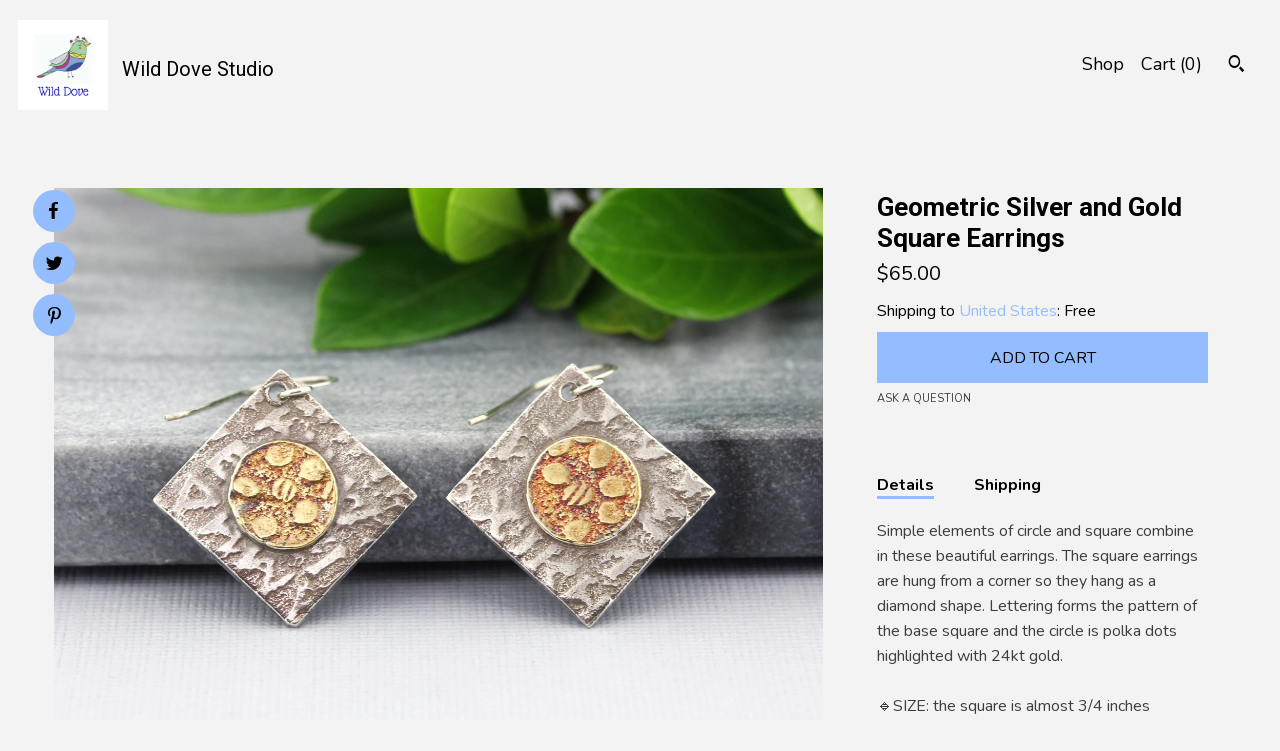

--- FILE ---
content_type: text/html; charset=UTF-8
request_url: https://wilddovestudio.com/listing/503579064/geometric-silver-and-gold-square
body_size: 20975
content:
<!DOCTYPE html>
<html prefix="og: http://ogp.me/ns#" lang="en">
    <head>
        <meta name="viewport" content="width=device-width, initial-scale=1, user-scalable=yes"/><meta property="content-type" content="text/html; charset=UTF-8" />
    <meta property="X-UA-Compatible" content="IE=edge" /><link rel="icon" href="https://i.etsystatic.com/12789881/r/isla/99d71f/27736351/isla_75x75.27736351_e5jh4fq0.jpg" type="image/x-icon" /><meta name="description" content="Simple elements of circle and square combine in these beautiful earrings.  The square earrings are hung from a corner so they hang as a diamond shape.   Lettering forms the pattern of the base square and the circle is polka dots highlighted with 24kt gold.   🔹SIZE:  the square is almost 3/4 inch" />

<meta property="og:url" content="https://wilddovestudio.com//listing/503579064/geometric-silver-and-gold-square" />
<meta property="og:type" content="product" />
<meta property="og:title" content="Geometric Silver and Gold Square Earrings" />
<meta property="og:description" content="Simple elements of circle and square combine in these beautiful earrings.  The square earrings are hung from a corner so they hang as a diamond shape.   Lettering forms the pattern of the base square and the circle is polka dots highlighted with 24kt gold.   🔹SIZE:  the square is almost 3/4 inch" />
<meta property="og:image" content="https://i.etsystatic.com/12789881/r/il/fa8109/2463102872/il_fullxfull.2463102872_9fyl.jpg" />
<meta property="og:site_name" content="Wild Dove Studio" />

<meta name="twitter:card" content="summary_large_image" />
<meta name="twitter:title" content="Geometric Silver and Gold Square Earrings" />
<meta name="twitter:description" content="Simple elements of circle and square combine in these beautiful earrings.  The square earrings are hung from a corner so they hang as a diamond shape.   Lettering forms the pattern of the base square and the circle is polka dots highlighted with 24kt gold.   🔹SIZE:  the square is almost 3/4 inch" />
<meta name="twitter:image" content="https://i.etsystatic.com/12789881/r/il/fa8109/2463102872/il_fullxfull.2463102872_9fyl.jpg" /><link rel="canonical" href="https://wilddovestudio.com/listing/503579064/geometric-silver-and-gold-square" /><script nonce="OuqaRDzeIHSEA7KYbJ8CYm1j">
    !function(e){var r=e.__etsy_logging={};r.errorQueue=[],e.onerror=function(e,o,t,n,s){r.errorQueue.push([e,o,t,n,s])},r.firedEvents=[];r.perf={e:[],t:!1,MARK_MEASURE_PREFIX:"_etsy_mark_measure_",prefixMarkMeasure:function(e){return"_etsy_mark_measure_"+e}},e.PerformanceObserver&&(r.perf.o=new PerformanceObserver((function(e){r.perf.e=r.perf.e.concat(e.getEntries())})),r.perf.o.observe({entryTypes:["element","navigation","longtask","paint","mark","measure","resource","layout-shift"]}));var o=[];r.eventpipe={q:o,logEvent:function(e){o.push(e)},logEventImmediately:function(e){o.push(e)}};var t=!(Object.assign&&Object.values&&Object.fromEntries&&e.Promise&&Promise.prototype.finally&&e.NodeList&&NodeList.prototype.forEach),n=!!e.CefSharp||!!e.__pw_resume,s=!e.PerformanceObserver||!PerformanceObserver.supportedEntryTypes||0===PerformanceObserver.supportedEntryTypes.length,a=!e.navigator||!e.navigator.sendBeacon,p=t||n,u=[];t&&u.push("fp"),s&&u.push("fo"),a&&u.push("fb"),n&&u.push("fg"),r.bots={isBot:p,botCheck:u}}(window);
</script>
        <title>Geometric Silver and Gold Square Earrings</title>
    <link rel="stylesheet" href="https://www.etsy.com/ac/sasquatch/css/custom-shops/themes/pearl/main.2ee84c9600b38b.css" type="text/css" />
        <style id="font-style-override">
    @import url(https://fonts.googleapis.com/css?family=Roboto:400,700|Nunito:400,700);

    body, .btn, button {
        font-family: 'Nunito';
    }

    h1, .h1, h2, .h2, h3, .h3, h4,
    .h4, h5, .h5, h6, .h6 {
        font-family: 'Roboto';
        font-weight: 700;
    }

    strong, .strong {
        font-weight: 700;
    }

    .primary-font {
        font-family: 'Roboto';
    }

    .secondary-font {
        font-family: 'Nunito';
    }

</style>
        <style id="theme-style-overrides"> body {  background: #F3F3F3;  color: #000000; } code, code a, .btn {  background: #94bdff;  color: #000000; } header {  background: #F3F3F3; } .compact-header .nav-wrapper, .compact-header nav {  background: #F3F3F3; } .compact-header nav {  background: #94bdff; } .compact-header nav li a, .compact-header nav li button {  color: #000000; } .compact-header button, .eu-dispute-link, .eu-dispute-content a, .policy-page .eu-dispute-trigger-link, .reviews .anchor-destination {  color: #000000; } .down-arrow {  color: #000000;  border-color: #94bdff; } .down-arrow:hover {  color: #94bdff;  border-color: #000000; } .carousel-arrow, .module-about-photos .about-photos-carousel .direction-button {  color: #000000;  background-color: #94bdff; } .carousel-arrow:hover, .module-about-photos .about-photos-carousel .direction-button:hover {  color: #94bdff;  background-color: #000000; } .listing-carousel .slick-arrow {  color: #94bdff; } header .shop-name, header a, .title, .price, .logo a {  color: #000000; } .listing-content .btn, .cart .btn, .shipping-form .btn, .subscribe-form-group .btn {  background: #94bdff;  border-color: #94bdff;  color: #000000; } .listing-content .btn:hover, .cart .btn:hover {  background: #94bdff; } header .nav-wrapper {  background-color: #F3F3F3;  color: #000000; } header .compact-header.hamburger-nav-open .nav-wrapper {  background: #94bdff;  color: #000000; } .full-header .nav-link:hover:after, .full-header .nav-link:after {  border-color: #94bdff } .search .btn, .convos-form .btn {  background-color: #94bdff;  color: #000000; } .shop-sections-menu .menu-trigger {  background-color: #94bdff;  color: #000000; } .shop-sections-menu ul {  background-color: #94bdff;  color: #000000; } .shop-sections-menu ul li a {  color: #000000; } .listing-description a, .tab-content a, .about-text-container a, .post-content a, .shipping-locale a, .cart .cart-shipping-total a:hover, .reviews.anchor a {  color: #94bdff; } .shop-sections-nav .selected {  color: #000000; } .listing-card .image-wrapper:hover:after, .listing-card .image-wrapper:after {  border-color: #94bdff } .listing-purchase-box .custom-select {  background: #F3F3F3;  border-color: #000000; } .listing-purchase-box .custom-select .caret:after {  color: #000000; } .listing-purchase-box .btn-primary {  background-color: #94bdff;  color: #000000; } .listing-share .ss-icon:before {  color: #000000;  background-color: #94bdff; } .listing-share .ss-icon.ss-facebook:before {  color: #94bdff;  background-color: #000000; } .listing-share li {  background-color: #94bdff; } .listing-tabs .tab-triggers li a.tab-selected {  border-bottom-color: #94bdff; } .listing-tabs .tab-triggers li a {  color: #000000; } .post-divider {  background: #94bdff; } .post-date > * {  background: #F3F3F3; } .dot-indicators button {  background: #000000; } .dot-indicators .slick-active button {  background: #94bdff;  border-color: #94bdff; } .post-tags .post-tag {  background: #94bdff;  color: #000000; } .pattern-blog.post-page .related-links a {  background: #F3F3F3;  color: #000000; } .tab-content .eu-dispute-trigger-link {  color: #94bdff; } .announcement {  background: #94bdff;  color: #000000; } .module-event-item {  border-color: #94bdff; }</style>
        
    </head>
    <body class="cart-dropdown" data-nnc="3:1769351263:0y2H3e3xC-Q12Rj6KpMOirjGh5c7:26639a85c28263ead630ac446771d51978076fb8b4c57289f99fc40bbb16ff5a" itemscope itemtype="http://schema.org/LocalBusiness">
        
        <div class="content-wrapper listing page">

    <div data-module="peeking-header">
    <header>
        <div class="full-header header left-brand-right-nav
        title-and-icon
        
        
                
                has-icon
            
        ">
            <div class=" col-group">
                <div class="col-xs-6 primary-font">
                            <a class="branding" href="/">
                                    <div class="region region-global" data-region="global">
    <div class="module pages-module module-shop-icon module-0 " data-module="shop-icon">
        <div class="module-inner" data-ui="module-inner">
            <img class="shop-icon" alt="" src="//i.etsystatic.com/12789881/r/isla/1a9b0a/47852279/isla_75x75.47852279_9h19mezx.jpg" srcset="//i.etsystatic.com/12789881/r/isla/1a9b0a/47852279/isla_fullxfull.47852279_9h19mezx.jpg 500w,//i.etsystatic.com/12789881/r/isla/1a9b0a/47852279/isla_500x500.47852279_9h19mezx.jpg 500w,//i.etsystatic.com/12789881/r/isla/1a9b0a/47852279/isla_360x360.47852279_9h19mezx.jpg 360w,//i.etsystatic.com/12789881/r/isla/1a9b0a/47852279/isla_280x280.47852279_9h19mezx.jpg 280w,//i.etsystatic.com/12789881/r/isla/1a9b0a/47852279/isla_180x180.47852279_9h19mezx.jpg 180w,//i.etsystatic.com/12789881/r/isla/1a9b0a/47852279/isla_140x140.47852279_9h19mezx.jpg 140w,//i.etsystatic.com/12789881/r/isla/1a9b0a/47852279/isla_75x75.47852279_9h19mezx.jpg 75w" />
        </div>
    </div>
</div>
                                <span class="shop-name">
                                        <div class="region region-global" data-region="global">
    <div class="module pages-module module-shop-name module-0 " data-module="shop-name">
        <div class="module-inner" data-ui="module-inner">
            <span class="module-shop-name-text shop-name" data-ui="text" itemprop="name">
    Wild Dove Studio
</span>
        </div>
    </div>
</div>
                                </span>
                            </a>
                </div>

                <div class="col-xs-6">
                    <ul class="nav">
                        
<li>
    <a href="/shop" >
        Shop
    </a>
</li>
                        
                        
                        
                        

                        
                        <li class="nav-cart">
                            <a href="#" data-module="cart-trigger" class="cart-trigger nav-link">
                                Cart (<span data-ui="cart-count">0</span>)
                            </a>
                        </li>
                        
                            <li>
                                    <div data-module="search-trigger" class="site-search">
        <button class="ss-etsy ss-search search-trigger" data-ui="search-trigger" aria-label="Search"></button>
        <form data-ui="search-bar" class="search" action="/search">
            <input name="q" type="text" placeholder="Search..." aria-label="Search">
            <input class="btn" type="submit" value="Go">
        </form>
        <div class="search-overlay"></div>
    </div>
                            </li>
                    </ul>
                </div>
            </div>
        </div>

        <div data-module="hamburger-nav" class="compact-header title-and-icon
    
    
            
            has-icon
        
    ">
    <div class="nav-wrapper">
        <div class="col-group">
            <div class="col-xs-12">
                <button aria-label="toggle navigation" class="nav-toggle" data-ui="toggle">
                    <div class="patty"></div>
                </button>

                <div class="cart-trigger-wrapper">
                    <button data-module="cart-trigger" class="ss-etsy ss-cart cart-trigger" aria-label="Cart">
                        <span class="cart-count" data-ui="cart-count">0</span>
                    </button>
                </div>

                <div class="branding primary-font">
                    
                     <h2 class="h2 logo"> 
                                <a href="/">
            <div class="logo-image-and-title-container">
                <div class="logo-image-container">
                    <img src="//i.etsystatic.com/12789881/r/isla/99d71f/27736351/isla_75x75.27736351_e5jh4fq0.jpg" srcset="//i.etsystatic.com/12789881/r/isla/99d71f/27736351/isla_360x360.27736351_e5jh4fq0.jpg 360w,//i.etsystatic.com/12789881/r/isla/99d71f/27736351/isla_280x280.27736351_e5jh4fq0.jpg 280w,//i.etsystatic.com/12789881/r/isla/99d71f/27736351/isla_180x180.27736351_e5jh4fq0.jpg 180w,//i.etsystatic.com/12789881/r/isla/99d71f/27736351/isla_140x140.27736351_e5jh4fq0.jpg 140w,//i.etsystatic.com/12789881/r/isla/99d71f/27736351/isla_75x75.27736351_e5jh4fq0.jpg 75w" alt="Wild Dove Studio" />
                </div>
                <div class="title-container">
                        <div class="region region-global" data-region="global">
    <div class="module pages-module module-shop-name module-0 " data-module="shop-name">
        <div class="module-inner" data-ui="module-inner">
            <span class="module-shop-name-text shop-name" data-ui="text" itemprop="name">
    Wild Dove Studio
</span>
        </div>
    </div>
</div>
                </div>
            </div>
        </a>


                     </h2> 
                    
                </div>
            </div>
        </div>
        <nav>
            <ul class="primary-nav">
                    <li>
                        <form data-ui="search-bar" class="search" action="/search">
                            <div class="input-prepend-item">
                                <span class="ss-icon ss-search"></span>
                            </div>
                            <input name="q" type="search" aria-label="Search" placeholder="Search...">
                        </form>
                    </li>

                
<li>
    <a href="/shop" >
        Shop
    </a>
</li>
                
                
                
                
                
                <li>
                    <button data-module="cart-trigger" class="cart-trigger" aria-label="Cart">
                        Cart
                    </button>
                </li>
                
                            </ul>

            <div class="col-group col-centered">
                <div class="col-xs-12">
                    <ul class="secondary-nav">
                        
<li>
    <a href="/contact-us" >
        Contact Us
    </a>
</li>



<li>
    <a href="/policy" >
        Shipping and Policies
    </a>
</li>

                    </ul>
                </div>
            </div>
        </nav>
    </div>
</div>
    </header>
</div>

    <div class="main-content col-group">

        <div class="column-left col-xs-12 col-sm-6 col-md-8 col-xl-6">
            <h1 class="listing-title">
    Geometric Silver and Gold Square Earrings
</h1>
            <div class="listing-images">
                    <div data-ui="stacked-images" class="image-carousel stacked-images">
    <div data-ui="slides">
            <img src="https://i.etsystatic.com/12789881/r/il/fa8109/2463102872/il_fullxfull.2463102872_9fyl.jpg" data-ui="slide" class="listing-image zoom-image  clickable " alt="gallery photo"/>
            <img src="https://i.etsystatic.com/12789881/r/il/c9367e/2463102988/il_fullxfull.2463102988_judv.jpg" data-ui="slide" class="listing-image zoom-image  clickable " alt="gallery photo"/>
            <img src="https://i.etsystatic.com/12789881/r/il/24ccc9/2596798493/il_fullxfull.2596798493_hyns.jpg" data-ui="slide" class="listing-image zoom-image  clickable " alt="gallery photo"/>
            <img src="https://i.etsystatic.com/12789881/r/il/d0590c/1158073200/il_fullxfull.1158073200_jufj.jpg" data-ui="slide" class="listing-image zoom-image  clickable " alt="gallery photo"/>
            <img src="https://i.etsystatic.com/12789881/r/il/18c56d/2510770751/il_fullxfull.2510770751_lmul.jpg" data-ui="slide" class="listing-image zoom-image  clickable " alt="gallery photo"/>
            <img src="https://i.etsystatic.com/12789881/r/il/266750/2512553479/il_fullxfull.2512553479_erot.jpg" data-ui="slide" class="listing-image zoom-image  clickable " alt="gallery photo"/>
            <img src="https://i.etsystatic.com/12789881/r/il/8de3b2/2600386997/il_fullxfull.2600386997_gtm5.jpg" data-ui="slide" class="listing-image zoom-image  clickable " alt="gallery photo"/>
            <img src="https://i.etsystatic.com/12789881/r/il/28610a/3030456391/il_fullxfull.3030456391_fjax.jpg" data-ui="slide" class="listing-image zoom-image  clickable " alt="gallery photo"/>
    </div>
</div>


                    <div data-module="share" class="listing-share">
        <ul>
                <li>
                    <a href="#" class="facebook" aria-label="social media share for  facebook" data-url="//www.facebook.com/sharer.php?&u=https%3A%2F%2Fwilddovestudio.com%2F%2Flisting%2F503579064%2Fgeometric-silver-and-gold-square&t=Geometric+Silver+and+Gold+Square+Earrings" data-ui="share-link" data-popup-height="400" data-popup-width="600">
                        <span class="ss-icon ss-facebook" ></span>
                    </a>
                </li>
                <li>
                    <a href="#" class="twitter" aria-label="social media share for  twitter" data-url="//twitter.com/intent/tweet?status=Geometric+Silver+and+Gold+Square+Earrings+https%3A%2F%2Fwilddovestudio.com%2F%2Flisting%2F503579064%2Fgeometric-silver-and-gold-square" data-ui="share-link" data-popup-height="400" data-popup-width="600">
                        <span class="ss-icon ss-twitter" ></span>
                    </a>
                </li>
                <li>
                    <a href="#" class="pinterest" aria-label="social media share for  pinterest" data-url="//www.pinterest.com/pin/create/button/?url=https%3A%2F%2Fwilddovestudio.com%2F%2Flisting%2F503579064%2Fgeometric-silver-and-gold-square&media=https%3A%2F%2Fi.etsystatic.com%2F12789881%2Fr%2Fil%2Ffa8109%2F2463102872%2Fil_fullxfull.2463102872_9fyl.jpg&description=Geometric+Silver+and+Gold+Square+Earrings" data-ui="share-link" data-popup-height="600" data-popup-width="800">
                        <span class="ss-icon ss-pinterest" ></span>
                    </a>
                </li>
        </ul>
    </div>
            </div>

        </div>

        <div class="column-right col-xs-12 col-sm-6 col-md-4 col-xl-6">
            <div class="listing-content col-group">
                <div class="listing-purchase-box col-xl-6 col-xs-12" data-module="listing-purchase-box">
    <h1 class="listing-title">
    Geometric Silver and Gold Square Earrings
</h1><p class="listing-price">
    <span>
                <span data-ui="base-price">$65.00</span>

    </span>
</p>

    <img height="1" width="1" id="fb-view-content" data-title="Geometric Silver and Gold Square Earrings" style="display:none" src="https://www.facebook.com/tr?id=&amp;ev=ViewContent&amp;cd[currency]=USD&amp;cd[value]=65.00&amp;cd[content_name]=Geometric Silver and Gold Square Earrings"/>
                <div class="shipping-locale" data-module="shipping-trigger">
        <div class="shipping-locale-details " data-ui="shipping-locale-details">
            <span>Shipping to </span>
            <a href="#" data-ui="shipping-country">United States</a>:
            <span data-ui="free-shipping" >Free</span>
            <span data-ui="shipping-cost"class="hidden">$0.00</span>
        </div>

    </div>
        <form data-ui="form">
    <div data-ui="variation-selects">
        
<input name="quantity" type="hidden" value="1" />

<input name="offeringId" type="hidden" value="1262010876" />
    </div>


    <div class="error-message hidden" data-ui="error-message" data-cart-error-msg="There was a cart error." data-multiple-errors-msg="Please select from the available options" data-generic-error="There was an error changing your options. Please try again in a few minutes." data-zero-inventory-error-msg="Sorry, this item has sold."></div>


    <input type="hidden" name="quantity" value="1" />

    <div class="actions">
        <button type="submit" class="btn btn-primary"
                              data-ui="submit-button">
            <span data-ui="loading-indicator" class="spinner spinner-submit">
                <span>Loading</span>
            </span>

            <span>
                Add to cart
            </span>
        </button>
    </div>

    <input name="listingId" type="hidden" value="503579064" />
</form>

    
    <a href="#" data-module="convo-trigger" data-convo-trigger-location="purchase-box" class="convo-trigger lighten" >
        Ask a question
    </a>
</div>
                    <div data-module="tabs" class="listing-tabs col-xl-6 col-xs-12">
        <ul class="tab-triggers">
            <li>
                <a href="#" data-ui="tab-trigger" class="tab-selected">
                    Details
                </a>
            </li>
            <li>
                <a href="#" data-ui="tab-trigger">
                    Shipping
                </a>
            </li>
        </ul>

        <div class="tab-contents">
            <div data-ui="tab-content" class="tab-content">
                    <div class="listing-description lighten">
                        <p>
                            Simple elements of circle and square combine in these beautiful earrings.  The square earrings are hung from a corner so they hang as a diamond shape.   Lettering forms the pattern of the base square and the circle is polka dots highlighted with 24kt gold.   <br><br>🔹SIZE:  the square is almost 3/4 inches (18mm) wide. The total drop is 1.75 inches (44mm).   Earwire is sterling silver.<br><br>🔹WHAT IS KEUM BOO:  an ancient Korean technique in which pure silver (.999) is heated to around 700 degrees and then 24kt gold  is burnished/rubbed into the surface of the silver.  <br><br>🔹PROCESSING:  Item will ship the next business day.<br><br>🔹SHIPPING: Free shipping using priority mail for 3-4 day delivery<br><br>🔹GIFTS:  All items are shipped in a gift box, ready to give or enjoy as a gift to yourself!
                        </p>
                    </div>
            </div>

            <div data-ui="tab-content" class="tab-content tab-content-hidden lighten">
                    <div class="structured-policy-page">
    <div class="structured-policies">
                <div class="structured-policy-section">
            <h3>Shipping from United States</h3>

<h4>Processing time</h4>
    <p>1-2 business days</p>

    <h4>Estimated shipping times</h4>

    <ul class="estimate-list">
                <li>
                    North America : 1 - 3 business days
                </li>
    </ul>
    <p>I'll do my best to meet these shipping estimates, but can't guarantee them. Actual delivery time will depend on the shipping method you choose.</p>

    <h4>Customs and import taxes</h4>
    <p>Buyers are responsible for any customs and import taxes that may apply. I'm not responsible for delays due to customs.</p>
</div>
        <div class="structured-policy-section">
    <h3>Payment Options</h3>
    <div class="b pb-xs-2 secure-options no-subheader">
        <span class="ss-etsy secure-lock ss-lock pr-xs-1"></span>Secure options
    </div>
    <ul class="payment-types">
        <li class="dc-icon-list">
            <span class="dc-payment-icon pi-visa"></span>
        </li>
        <li class="dc-icon-list">
            <span class="dc-payment-icon pi-mastercard"></span>
        </li>
        <li class="dc-icon-list">
            <span class="dc-payment-icon pi-amex"></span>
        </li>
        <li class="dc-icon-list">
            <span class="dc-payment-icon pi-discover"></span>
        </li>
        <li class="dc-icon-list">
            <span class="dc-payment-icon pi-paypal"></span>
        </li>
        <li class="dc-icon-list">
            <span class="dc-payment-icon pi-apple-pay"></span>
        </li>
        <li class="dc-icon-list">
            <span class="dc-payment-icon pi-sofort"></span>
        </li>
        <li class="dc-icon-list">
            <span class="dc-payment-icon pi-ideal"></span>
        </li>
        <li class="dc-icon-list text-gray-lighter text-smaller">
            <span class="dc-payment-icon pi-giftcard mr-xs-1"></span> <span class="text-smaller">Accepts Etsy gift cards </span>
        </li>
</ul>
</div>        <div class="structured-policy-section">
    <h3>Returns & Exchanges</h3>


        <h4>I gladly accept returns, exchanges, and cancellations</h4>
        <p>Just contact me within: 5 days of delivery</p>

        <p>Ship items back to me within: 30 days of delivery</p>

        <p class=">Request a cancellation within: 12 hours of purchase</p>

    <h4></h4>
    <p>But please contact me if you have any problems with your order.</p>

            <h4>The following items can't be returned or exchanged</h4>
            <p>Because of the nature of these items, unless they arrive damaged or defective, I can't accept returns for:</p>
            <ul class="bullet-points">
                        <li>Custom or personalized orders</li>
            </ul>

            <h4>Conditions of return</h4>
            <p>Buyers are responsible for return shipping costs. If the item is not returned in its original condition, the buyer is responsible for any loss in value.</p>

        <h4>Questions about your order?</h4>
        <p>Please contact me if you have any problems with your order.</p>
</div>
                    </div>
</div>
            </div>
        </div>
    </div>
                            </div>
        </div>
    </div>
</div>

<footer data-module="footer">
        
    <div class="content-wrapper">
        <div class="col-group">
            <div class="col-xs-12 col-group">
                <div class="col-xs-11 col-md-4">
                    <div class="footer-powered">
                        <span class="copyright truncated">&copy; 2026 Wild Dove Studio.</span>
                        <a href="https://www.etsy.com/pattern?ref=wilddovestudio-pwrdby" target="_blank" data-no-preview-hijack>
    Powered by Etsy
</a>
                    </div>
                </div>

                <div class="col-xs-8">
                    <ul class="secondary-nav">
                        
<li>
    <a href="/contact-us" >
        Contact Us
    </a>
</li>



<li>
    <a href="/policy" >
        Shipping and Policies
    </a>
</li>

                    </ul>
                </div>
            </div>
        </div>
    </div>
</footer>

    <div data-module="cart" class="cart" role="dialog">
        <div class="store-cart-container" data-ui="cart-box" tabindex="0">
            <div class="store-cart-box">
                <div class="cart-header">
                        <span class="item-count">0 items in your cart</span>
                    <button class="close-cart" data-ui="close-cart" aria-label="Close">Close</button>
                    <button class="close-cart-x-button" data-ui="close-cart" aria-label="Close"> <span class="close-cart-x-icon"></span> </button>
                </div>

                <div class="cart-content clearfix" data-ui="cart-content">
                        <div class="cart-empty">
                            <h3>Keep shopping! :)</h3>
                        </div>
                </div>

            </div>
        </div>
    </div>
 <div class="impressum-form-container">
    <div class="impressum impressum-form" data-ui="impressum">
        <div class="inner-container">
            <div class="impressum-header">
                <h3>Legal imprint</h3>
                <div class="impressum-content" data-ui="impressum-content"></div>
            </div>
             <div class="impressum-close-btn form-button-container">
                <button class="btn" data-ui="impressum-close-btn">
                    <span class="btn-text">Close</span>
                </button>
            </div>
        </div>
    </div>
</div>
    <div data-ui="zoom" data-module="zoom" class="zoom-listing-carousel dot-indicators">
        <div data-ui="zoom-flag" class="zoom-flag"></div>
        <div class="zoom-share">
            <div data-module="share">
                <span class="share-text"> Share </span>
                    <a class="ss-icon" aria-label="social media share for  facebook" data-url="//www.facebook.com/sharer.php?&u=https%3A%2F%2Fwilddovestudio.com%2F%2Flisting%2F503579064%2Fgeometric-silver-and-gold-square&t=Geometric+Silver+and+Gold+Square+Earrings" target="_blank" data-ui="share-link" data-popup-height="400" data-popup-width="600">
                        <span class="ss-icon ss-facebook"></span>
                    </a>
                    <a class="ss-icon" aria-label="social media share for  twitter" data-url="//twitter.com/intent/tweet?status=Geometric+Silver+and+Gold+Square+Earrings+https%3A%2F%2Fwilddovestudio.com%2F%2Flisting%2F503579064%2Fgeometric-silver-and-gold-square" target="_blank" data-ui="share-link" data-popup-height="400" data-popup-width="600">
                        <span class="ss-icon ss-twitter"></span>
                    </a>
                    <a class="ss-icon" aria-label="social media share for  pinterest" data-url="//www.pinterest.com/pin/create/button/?url=https%3A%2F%2Fwilddovestudio.com%2F%2Flisting%2F503579064%2Fgeometric-silver-and-gold-square&media=https%3A%2F%2Fi.etsystatic.com%2F12789881%2Fr%2Fil%2Ffa8109%2F2463102872%2Fil_fullxfull.2463102872_9fyl.jpg&description=Geometric+Silver+and+Gold+Square+Earrings" target="_blank" data-ui="share-link" data-popup-height="600" data-popup-width="800">
                        <span class="ss-icon ss-pinterest"></span>
                    </a>
            </div>
        </div>
        <div data-ui="slides" class="listing-carousel-slides"></div>

        <div data-ui="prev-arrow" class="prev-arrow-radius click-radius">
            <button href="#" aria-label="show previous listing image" class="ss-icon ss-navigateleft prev arrow zoom-icon"></button>
        </div>
        <div data-ui="next-arrow" class="next-arrow-radius click-radius">
            <button href="#" aria-label="show next listing image" class="ss-icon ss-navigateright next arrow zoom-icon"></button>
        </div>
        <span data-ui="carousel-dots" class="dots"></span>
    </div>

<div class="shipping-form-container hidden" data-ui="shipping-modal">
    <div class="shipping-form-overlay" data-ui="shipping-form-overlay"></div>
    <div class="shipping-form">
        <div class="shipping-form-header">
            <span class="shipping-form-title">Get Shipping Cost</span>
            <button class="shipping-form-close" data-ui="close-shipping-form">Close</button>
        </div>
        <form data-ui="shipping-calculator-form">
    <div class="shipping-form-content">
        <div class="error hidden" data-ui="shipping-problem" >
            <p>There was a problem calculating your shipping. Please try again.</p>
        </div>
        <div class="custom-select shipping-calculator-custom-select" data-ui="custom-select">
            <div class="custom-select-label">Choose Country</div>
            <div class="caret"></div>
            <select aria-label=Choose Country name="country_id" data-ui="shipping-country">
                <option disabled selected>Choose Country</option>
                <option disabled>----------</option>
                    <option value="US"selected>United States</option>
            </select>
        </div>
        <div class="postal-code-container hidden" data-ui="shipping-postal-code-container">
            <label>Zip or Postal Code</label>
            <div class="error hidden" data-ui="postal-code-error" >
                <p>Please Enter a Valid Zip or Postal Code</p>
            </div>
            <input name="postal_code" class="postal-code-input" type="text" data-ui="shipping-postal-code" />
        </div>
            <input name="listing_id" type="hidden" value="503579064" data-ui="listing-id"/>
    </div>
    <div class="shipping-form-footer">
        <div class="shipping-form-button-container">
            <button class="btn btn-primary" data-ui="submit-button">
                <span class="btn-text">Update</span>
            </button>
        </div>
    </div>
</form>
    </div>
</div>
        
        <script nonce="OuqaRDzeIHSEA7KYbJ8CYm1j">
    window.Etsy = window.Etsy || {};
    window.Etsy.Context = {"page_guid":"101797890ecf.012870d42c415837fb2d.00","clientlogger":{"is_enabled":true,"endpoint":"\/clientlog","logs_per_page":6,"id":"Eu9TlxPrXylk7SKdYXyv43WJoD1b","digest":"ce8f942ba800226a7fe7e7fdca668a7abe355541","enabled_features":["info","warn","error","basic","uncaught"]}};
</script>

<script nonce="OuqaRDzeIHSEA7KYbJ8CYm1j">
    __webpack_public_path__ = "https://www.etsy.com/ac/evergreenVendor/js/en-US/"
</script>
    <script src="https://www.etsy.com/ac/evergreenVendor/js/en-US/vendor_bundle.1e397356b19ae5cf6c49.js" nonce="OuqaRDzeIHSEA7KYbJ8CYm1j" defer></script>
    <script src="https://www.etsy.com/paula/v3/polyfill.min.js?etsy-v=v5&flags=gated&features=AbortController%2CDOMTokenList.prototype.@@iterator%2CDOMTokenList.prototype.forEach%2CIntersectionObserver%2CIntersectionObserverEntry%2CNodeList.prototype.@@iterator%2CNodeList.prototype.forEach%2CObject.preventExtensions%2CString.prototype.anchor%2CString.raw%2Cdefault%2Ces2015%2Ces2016%2Ces2017%2Ces2018%2Ces2019%2Ces2020%2Ces2021%2Ces2022%2Cfetch%2CgetComputedStyle%2CmatchMedia%2Cperformance.now" nonce="OuqaRDzeIHSEA7KYbJ8CYm1j" defer></script>
    <script src="https://www.etsy.com/ac/evergreenVendor/js/en-US/custom-shops/themes/pearl/main.5ac0547824846a5d18ab.js" nonce="OuqaRDzeIHSEA7KYbJ8CYm1j" defer></script>
        <script type='text/javascript' nonce='OuqaRDzeIHSEA7KYbJ8CYm1j'>
    window.__etsy_logging=window.__etsy_logging||{perf:{}};window.__etsy_logging.url="\/\/www.etsy.com\/bcn\/beacon";window.__etsy_logging.defaults={"ab":{"xplat.runtime_config_service.ramp":["on","x","b4354c"],"custom_shops.buyer.SSL_base_redirect":["on","x","6b51d2"],"custom_shops.domains.multiple_connected_support":["on","x","ffc63f"],"osx.swedish_language":["ineligible","e","d8527a"],"custom_shops.ssl_enabled":["on","x","74c2fc"],"custom_shops.language_translation_control":["on","x","211770"],"custom_shops.sellers.dashboard.pages":["on","x","12e2b2"],"iat.mt.de":["ineligible","e","6fe2bd"],"iat.mt.fr":["ineligible","e","781db2"],"made_for_cats.persotools.personalization_charging_cart":["off","x","74ea89"],"checkout.price_decreased_in_cart_message":["on","x","9e7469"],"checkout\/covid_shipping_restrictions":["ineligible","e","153e2d"],"checkout.memoize_purchase_state_verifier_error":["on","x","164c8f"],"checkout.use_memoized_purchase_state_data_to_verify_listing_restoration":["on","x","7aef85"],"checkout.split_shop_and_listing_cart_purchase_state_verification":["off","x","3cc63a"],"fulfillment_platform.country_to_country_multi_edd.web":["on","x","545db4"],"fulfillment_platform.country_to_country_multi_edd.boe":["ineligible","e","4b02c5"],"fulfillment_platform.usps_pm_faster_ga_experiment.web":["on","x","498eec"],"fulfillment_platform.usps_pm_faster_ga_experiment.mobile":["ineligible","e","20f21b"],"fulfillment_ml.ml_predicted_acceptance_scan.uk.operational":["on","x","74db8e"],"fulfillment_ml.ml_predicted_acceptance_scan.uk.experiment_web":["prod","x","9a5255"],"fulfillment_ml.ml_predicted_acceptance_scan.uk.experiment_mobile":["ineligible","e","865516"],"fulfillment_ml.ml_predicted_acceptance_scan.germany.operational":["off","x","4528ab"],"fulfillment_ml.ml_predicted_acceptance_scan.germany.experiment_web":["off","x","cac266"],"fulfillment_ml.ml_predicted_acceptance_scan.germany.experiment_mobile":["ineligible","e","9a29ab"],"fulfillment_platform.edd_cart_caching.web":["edd_and_arizona_cache","x","e313fc"],"fulfillment_platform.edd_cart_caching.mobile":["ineligible","e","ffb947"],"fulfillment_platform.consolidated_country_to_country_ml_times.experiment_web":["prod","x","2eac66"],"fulfillment_platform.consolidated_country_to_country_ml_times.experiment_mobile":["ineligible","e","81b585"],"android_image_filename_hack":["ineligible","e","9c9013"],"eu_crd_compliance.sellers":["on","x","1060a1"],"custom_shops.sellers.pattern_only_listings":["on","x","c9aef0"],"structured_data_attributes_order_dependent":["on","x","691833"],"disambiguate_usd_outside_usa":["ineligible","e","c8897d"],"builda_scss":["sasquatch","x","96bd82"],"web_components.mustache_filter_request":["on","x","fa4665"],"custom_shops.custom_pages.events":["on","x","6d3e42"],"custom_shops.custom_pages.gallery":["on","x","8fddb4"],"custom_shops.ad_track":["on","x","9a8e38"],"convos.guest_convos.guest_shardifier":["on","x","d9e244"],"custom_shops.sellers.search":["on","x","7a9a12"],"custom_shops.sellers.dashboard.module_featured":["on","x","9b0feb"],"custom_shops.sellers.secondary_font":["on","x","aa2c58"],"polyfills":["on","x","db574b"],"polyfill_experiment_4":["no_filtering","x","0e8409"]},"user_id":null,"page_guid":"101797890ecf.012870d42c415837fb2d.00","page_guid_source":"guid-source-generated","version":1,"request_uuid":"Eu9TlxPrXylk7SKdYXyv43WJoD1b","cdn-provider":"","header_fingerprint":"ua","header_signature":"5ea1461e449bce1cee11af152f6b3da8","ip_org":"Amazon.com","ref":"","loc":"http:\/\/wilddovestudio.com\/listing\/503579064\/geometric-silver-and-gold-square","locale_currency_code":"USD","pref_language":"en-US","region":"US","detected_currency_code":"USD","detected_language":"en-US","detected_region":"US","isWhiteListedMobileDevice":false,"isMobileRequestIgnoreCookie":false,"isMobileRequest":false,"isMobileDevice":false,"isMobileSupported":false,"isTabletSupported":false,"isTouch":false,"isEtsyApp":false,"isPreviewRequest":false,"isChromeInstantRequest":false,"isMozPrefetchRequest":false,"isTestAccount":false,"isSupportLogin":false,"isInternal":false,"isInWebView":false,"botCheck":["da","dc","ua"],"isBot":true,"isSyntheticTest":false,"event_source":"customshops","browser_id":"yBWpPTopkXTmBwTKv_AqUQQd6G0I","gdpr_tp":3,"gdpr_p":3,"transcend_strategy_consent_loaded_status":"FetchMiss","transcend_strategy_initial_fetch_time_ms":null,"transcend_strategy_consent_reconciled_time_ms":null,"legacy_p":3,"legacy_tp":3,"cmp_tp":false,"cmp_p":false,"device_identifier":{"source":"new_uaid_cookie","value":"yBWpPTopkXTmBwTKv_AqUQQd6G0I"},"page_time":240,"load_strategy":"page_navigation"};
    !function(e,t){var n=e.__etsy_logging,o=n.url,i=n.firedEvents,a=n.defaults,r=a.ab||{},s=n.bots.botCheck,c=n.bots.isBot;n.mergeObject=function(e){for(var t=1;t<arguments.length;t++){var n=arguments[t];for(var o in n)Object.prototype.hasOwnProperty.call(n,o)&&(e[o]=n[o])}return e};!a.ref&&(a.ref=t.referrer),!a.loc&&(a.loc=e.location.href),!a.webkit_page_visibility&&(a.webkit_page_visibility=t.webkitVisibilityState),!a.event_source&&(a.event_source="web"),a.event_logger="frontend",a.isIosApp&&!0===a.isIosApp?a.event_source="ios":a.isAndroidApp&&!0===a.isAndroidApp&&(a.event_source="android"),s.length>0&&(a.botCheck=a.botCheck||[],a.botCheck=a.botCheck.concat(s)),a.isBot=c,t.wasDiscarded&&(a.was_discarded=!0);var v=function(t){if(e.XMLHttpRequest){var n=new XMLHttpRequest;n.open("POST",o,!0),n.send(JSON.stringify(t))}};n.updateLoc=function(e){e!==a.loc&&(a.ref=a.loc,a.loc=e)},n.adminPublishEvent=function(n){"function"==typeof e.CustomEvent&&t.dispatchEvent(new CustomEvent("eventpipeEvent",{detail:n})),i.push(n)},n.preparePEPerfBeaconAbMismatchEventIfNecessary=function(){if(!0===n.shouldLogAbMismatch){var e=n.abVariantsForMismatchEvent;for(var t in r)if(Object.prototype.hasOwnProperty.call(r,t)){var o=r[t];if(void 0!==o){var i=o[0];if(void 0!==i){var a=e[t];void 0===a&&(a={});var s=a[i];void 0===s&&(s=[]),s.push({name:"default",selector:o[1],hash:o[2]}),a[i]=s,e[t]=a}}}n.abVariantsForMismatchEvent=e}},n.sendEvents=function(t,i){var s=a;if("perf"===i){var c={event_logger:i};n.asyncAb&&(n.preparePEPerfBeaconAbMismatchEventIfNecessary(),c.ab=n.mergeObject({},n.asyncAb,r)),s=n.mergeObject({},a,c)}var f={events:t,shared:s};e.navigator&&"function"==typeof e.navigator.sendBeacon?function(t){t.events.forEach((function(e){e.attempted_send_beacon=!0})),e.navigator.sendBeacon(o,JSON.stringify(t))||(t.events.forEach((function(e){e.send_beacon_failed=!0})),v(t))}(f):v(f),n.adminPublishEvent(f)}}(window,document);
</script>

<script type='text/javascript' nonce='OuqaRDzeIHSEA7KYbJ8CYm1j'>window.__etsy_logging.eventpipe.primary_complement={"attributes":{"guid":"101797891514.179ef65ef6b0914c61d1.00","event_name":"default_primary_event_complementary","event_logger":"frontend","primary_complement":true}};!function(e){var t=e.__etsy_logging,i=t.eventpipe,n=i.primary_complement,o=t.defaults.page_guid,r=t.sendEvents,a=i.q,c=void 0,d=[],h=0,u="frontend",l="perf";function g(){var e,t,i=(h++).toString(16);return o.substr(0,o.length-2)+((t=2-(e=i).length)>0?new Array(t+1).join("0")+e:e)}function v(e){e.guid=g(),c&&(clearTimeout(c),c=void 0),d.push(e),c=setTimeout((function(){r(d,u),d=[]}),50)}!function(t){var i=document.documentElement;i&&(i.clientWidth&&(t.viewport_width=i.clientWidth),i.clientHeight&&(t.viewport_height=i.clientHeight));var n=e.screen;n&&(n.height&&(t.screen_height=n.height),n.width&&(t.screen_width=n.width)),e.devicePixelRatio&&(t.device_pixel_ratio=e.devicePixelRatio),e.orientation&&(t.orientation=e.orientation),e.matchMedia&&(t.dark_mode_enabled=e.matchMedia("(prefers-color-scheme: dark)").matches)}(n.attributes),v(n.attributes),i.logEvent=v,i.logEventImmediately=function(e){var t="perf"===e.event_name?l:u;e.guid=g(),r([e],t)},a.forEach((function(e){v(e)}))}(window);</script>
        <script nonce="OuqaRDzeIHSEA7KYbJ8CYm1j">
    window.dataLayer = [
    {
        "tp_consent": "yes",
        "Language": "en-US",
        "Region": "US",
        "Currency": "USD",
        "UAID": "yBWpPTopkXTmBwTKv_AqUQQd6G0I",
        "DetectedRegion": "US",
        "uuid": 1769351263,
        "request_start_time": 1769351263
    }
];
</script>
<noscript>
    <iframe src="//www.googletagmanager.com/ns.html?id=GTM-TG543P"
        height="0" width="0" style="display:none;visibility:hidden"></iframe>
</noscript>
<script nonce='OuqaRDzeIHSEA7KYbJ8CYm1j'>
(function(w,d,s,l,i){w[l]=w[l]||[];w[l].push({'gtm.start':
new Date().getTime(),event:'gtm.js'});var f=d.getElementsByTagName(s)[0],
j=d.createElement(s),dl=l!='dataLayer'?'&l='+l:'';j.async=true;j.src=
'//www.googletagmanager.com/gtm.js?id='+i+dl;var n=d.querySelector('[nonce]');
n&&j.setAttribute('nonce',n.nonce||n.getAttribute('nonce'));f.parentNode.insertBefore(j,f);
})(window,document,'script','dataLayer','GTM-TG543P');

</script>
        <script nonce="OuqaRDzeIHSEA7KYbJ8CYm1j">
            window.PatternContext = {};
            window.PatternContext.ContactFormData = {"messages":{"contact_valid_name":"Please enter a valid name","contact_valid_email":"Please enter a valid Email","contact_msg_placeholder":"Click here to enter a message","contact_thanks_short":"Thanks for getting in touch!","contact_thanks_long":"We will get back to you as soon as we can. Meanwhile, you can check your email for receipt of the message.","contact_confirm":"Please confirm your email.","contact_signature":"Your friend,","contact_continue":"Continue Browsing","contact_loading":"Loading","contact_submit":"Submit","contact_email_label":"Email","contact_name_label":"Name","contact_terms":"By clicking submit, you agree to Etsy\u2019s <a href=\"http:\/\/www.etsy.com\/legal\/terms\" target=\"_blank\">Terms of Use<\/a> and <a href=\"http:\/\/www.etsy.com\/legal\/privacy\" target=\"_blank\">Privacy Policy<\/a>.","modal_close":"Close","general_contact_us":"Contact us"},"shop_display_name":"Wild Dove Studio","listing":{"listing_id":503579064,"shop_id":12789881,"user_id":16142682,"section_id":19638854,"title":"Geometric Silver and Gold Square Earrings","description":"Simple elements of circle and square combine in these beautiful earrings.  The square earrings are hung from a corner so they hang as a diamond shape.   Lettering forms the pattern of the base square and the circle is polka dots highlighted with 24kt gold.   <br><br>\ud83d\udd39SIZE:  the square is almost 3\/4 inches (18mm) wide. The total drop is 1.75 inches (44mm).   Earwire is sterling silver.<br><br>\ud83d\udd39WHAT IS KEUM BOO:  an ancient Korean technique in which pure silver (.999) is heated to around 700 degrees and then 24kt gold  is burnished\/rubbed into the surface of the silver.  <br><br>\ud83d\udd39PROCESSING:  Item will ship the next business day.<br><br>\ud83d\udd39SHIPPING: Free shipping using priority mail for 3-4 day delivery<br><br>\ud83d\udd39GIFTS:  All items are shipped in a gift box, ready to give or enjoy as a gift to yourself!","quantity":1,"state":"active","url":{"full":"\/\/wilddovestudio.com\/listing\/503579064\/geometric-silver-and-gold-square","relative":"\/listing\/503579064\/geometric-silver-and-gold-square","is_current":true},"non_taxable":false,"featured_rank":-1,"is_available":true,"create_date":1762207976,"update_date":1767289185,"shop_subdomain_listing_url":"https:\/\/wilddovestudio.etsy.com\/listing\/503579064","price":"65.00","price_int":6500,"currency_code":"USD","currency_symbol":"$","is_featured":false,"is_retail":true,"is_pattern":true,"is_reserved":false,"is_reserved_listing":false,"is_private":false,"is_frozen":false,"is_fixed_cost":true,"is_sold_out":false,"is_deleted":false,"is_on_vacation":false,"is_active":true,"is_editable":true,"is_renewable":true,"is_copyable":true,"is_deletable":true,"favorites":12,"views":0,"alternate_translation_title":null,"alternate_translation_description":null,"category_name":"","category_tags":[],"shop_name":"WildDoveStudio","seller_avatar":"https:\/\/i.etsystatic.com\/iusa\/80470f\/96134027\/iusa_75x75.96134027_r6nh.jpg?version=0","section_name":"Earrings","tags":["PMC silver","silver and gold","precious metal clay","square earrings","diamond shape","keum boo","square shape","gift for her","handcrafted earrings","free shipping","circle and square","geometric earrings","under 50 gift"],"materials":["Silver","Yellow gold"],"ships_from_country":"US","images":["https:\/\/i.etsystatic.com\/12789881\/r\/il\/fa8109\/2463102872\/il_fullxfull.2463102872_9fyl.jpg","https:\/\/i.etsystatic.com\/12789881\/r\/il\/c9367e\/2463102988\/il_fullxfull.2463102988_judv.jpg","https:\/\/i.etsystatic.com\/12789881\/r\/il\/24ccc9\/2596798493\/il_fullxfull.2596798493_hyns.jpg","https:\/\/i.etsystatic.com\/12789881\/r\/il\/d0590c\/1158073200\/il_fullxfull.1158073200_jufj.jpg","https:\/\/i.etsystatic.com\/12789881\/r\/il\/18c56d\/2510770751\/il_fullxfull.2510770751_lmul.jpg","https:\/\/i.etsystatic.com\/12789881\/r\/il\/266750\/2512553479\/il_fullxfull.2512553479_erot.jpg","https:\/\/i.etsystatic.com\/12789881\/r\/il\/8de3b2\/2600386997\/il_fullxfull.2600386997_gtm5.jpg","https:\/\/i.etsystatic.com\/12789881\/r\/il\/28610a\/3030456391\/il_fullxfull.3030456391_fjax.jpg"],"image_keys":[{"image_type":"il","image_id":2463102872,"owner_id":12789881,"storage":257,"version":0,"secret":"9fyl","extension":"","full_width":"","full_height":"","color":"ACA095","blur_hash":"LIKd}F_3tS%M00-;%3t7?^jb%2Wo","hue":29,"saturation":13,"height":2250,"width":3000},{"image_type":"il","image_id":2463102988,"owner_id":12789881,"storage":235,"version":0,"secret":"judv","extension":"","full_width":"","full_height":"","color":"A29B91","blur_hash":"LNO40Z00oh%M%MxukCay_NWAM_of","hue":35,"saturation":10,"height":2251,"width":3000},{"image_type":"il","image_id":2596798493,"owner_id":12789881,"storage":227,"version":0,"secret":"hyns","extension":"","full_width":"","full_height":"","color":"BDB9AA","blur_hash":"LBR{.4D%-p%2_N%Mt7D%IVD%M_x]","hue":47,"saturation":10,"height":2250,"width":3000},{"image_type":"il","image_id":1158073200,"owner_id":12789881,"storage":141,"version":0,"secret":"jufj","extension":"","full_width":"","full_height":"","color":"A87D5F","blur_hash":null,"hue":25,"saturation":43,"height":1271,"width":1500},{"image_type":"il","image_id":2510770751,"owner_id":12789881,"storage":236,"version":0,"secret":"lmul","extension":"","full_width":"","full_height":"","color":"BCB9B6","blur_hash":"LlL4+@t7x]t7~qWBWVayM|ofRPay","hue":30,"saturation":3,"height":2250,"width":3000},{"image_type":"il","image_id":2512553479,"owner_id":12789881,"storage":240,"version":0,"secret":"erot","extension":"","full_width":"","full_height":"","color":"A194B5","blur_hash":"LCRp5#Rk_M%Ma8oftPWBR:ogjFWB","hue":264,"saturation":18,"height":1677,"width":2000},{"image_type":"il","image_id":2600386997,"owner_id":12789881,"storage":239,"version":0,"secret":"gtm5","extension":"","full_width":"","full_height":"","color":"A6A6A8","blur_hash":"LPM7u;${~qj_~lxp%Noh?uD%o#t8","hue":240,"saturation":1,"height":1677,"width":2000},{"image_type":"il","image_id":3030456391,"owner_id":12789881,"storage":256,"version":0,"secret":"fjax","extension":"","full_width":"","full_height":"","color":"BDA2BF","blur_hash":"LIRo~mg3_M%2o#sARPNbMKX8pHnh","hue":296,"saturation":15,"height":2800,"width":2800}],"is_digital":false,"is_customizable":false,"language_to_use":"en-US","display_language":"en-US","available_languages":["en-US","MACHINE_de","MACHINE_fr","MACHINE_nl","MACHINE_es","MACHINE_it"],"is_locked_for_bulk_edit":false,"has_variation_pricing":false,"money_price":{"amount":6500,"divisor":100,"currency_code":"USD","currency_formatted_short":"$65.00","currency_formatted_long":"$65.00 USD","currency_formatted_raw":"65.00"},"price_usd":6500,"payment_methods":["cc"],"when_made":"2010,2019","is_bestseller":false,"is_top_rated":false,"is_made_to_order":false,"taxonomy_node":{"id":1208,"name":"Dangle & Drop Earrings","children_ids":[12185,12186],"path":"jewelry.earrings.dangle_earrings","type":{"seller":true,"buyer":true},"children":[],"level":2,"parent":"jewelry.earrings","parent_id":1203,"description":null,"page_title":"Dangle & Drop Earrings","nav_referent":null,"category_id":68887416,"full_path_taxonomy_ids":[1179,1203,1208],"source_finder":"seller","attributeValueSets":[{"attribute":357,"possibleValues":[64,96,5216,128,5248,160,5280,192,5312,224,5344,256,2304,288,2400,4544,480,4704,4768,5121,65,97,5217,129,5249,161,5281,193,5313,225,4321,5345,257,2305,289,2401,4545,481,4673,4705,4769,5089,5122,1058,4130,66,98,5218,130,5250,162,5282,194,5314,226,5346,258,2306,290,2402,4546,4674,5090,5123,1059,4131,67,99,5219,131,5251,163,5283,195,5315,227,5347,259,2307,291,2403,4675,5091,1060,68,100,5220,132,5252,164,5284,196,5316,228,5348,260,4676,4740,5092,1061,69,101,5221,133,5253,165,5285,197,5317,229,5349,261,4677,4741,1062,70,102,5222,134,5254,166,5286,198,5318,230,5350,262,486,4678,4742,71,5223,135,5255,167,5287,199,5319,231,5351,487,2535,4679,4743,72,104,5224,136,5256,168,5288,5320,232,5352,264,488,2536,4744,4008,73,105,5225,137,5257,5289,201,5321,233,5353,265,2537,4649,4745,74,106,5226,138,5258,170,5290,202,5322,234,2282,5354,266,2378,2538,4650,4746,75,107,5227,139,5259,171,5291,203,5323,235,5355,267,2379,4651,4747,76,108,5228,140,5260,172,5292,204,5324,236,5356,268,2380,4652,4684,4748,77,109,5229,141,5261,173,5293,205,5325,237,5357,269,2381,2541,4653,4685,4749,78,110,5230,142,5262,174,5294,206,5326,238,5358,270,4654,4686,4750,79,5199,111,5231,143,5263,175,5295,239,5359,271,4655,4687,4751,4783,80,5200,112,5232,144,5264,176,5296,208,5328,240,5360,272,4656,4688,4752,81,5201,113,5233,145,5265,177,5297,209,5329,241,5361,273,4689,4753,4785,82,5202,114,5234,146,5266,178,5298,210,5330,242,5362,274,4658,4690,4754,51,83,5203,115,5235,147,5267,179,5299,211,5331,243,5363,275,3603,4659,4691,4755,52,84,5204,116,5236,148,5268,180,5300,212,5332,244,5364,276,4660,4692,4756,53,4149,85,5205,117,5237,149,5269,181,5301,213,5333,245,5365,277,4661,4693,4757,54,86,5206,118,5238,150,5270,182,5302,214,5334,246,5366,278,4662,4694,3702,4758,55,87,5207,119,5239,151,5271,183,5303,215,5335,247,279,4535,4663,4695,4759,56,88,5208,120,5240,152,5272,184,5304,5336,248,5368,280,312,4536,4664,4696,4760,57,89,5209,121,5241,153,5273,185,5305,217,5337,249,5369,281,4537,4665,4697,4761,5113,58,90,5210,122,5242,154,5274,186,5306,218,5338,250,5370,282,4538,4666,4698,4762,59,91,5211,123,5243,155,5275,187,5307,219,5339,251,5371,283,4507,4539,4667,4699,4763,60,92,5212,124,5244,156,5276,188,5308,220,5340,252,5372,284,4508,4540,4668,4700,4764,61,93,125,5245,157,5277,189,5309,221,5341,253,5373,285,3453,4541,4669,4701,4765,62,94,5214,126,158,5278,190,5310,222,5342,254,5374,286,4542,4670,4702,4766,63,95,5215,127,5247,159,5279,191,5311,223,5343,255,2303,5375,4543,479,4671,4703,4767],"selectedValues":[],"isRequired":false,"displayName":"Materials","maximumValuesAllowed":5,"version":"a8c03b6","taxonomyNode":1208,"userInputValidator":null},{"attribute":743,"possibleValues":[],"selectedValues":[],"isRequired":false,"displayName":"Gold solidity","maximumValuesAllowed":4,"version":"a8c03b6","taxonomyNode":1208,"userInputValidator":null},{"attribute":744,"possibleValues":[],"selectedValues":[],"isRequired":false,"displayName":"Gold purity","maximumValuesAllowed":5,"version":"a8c03b6","taxonomyNode":1208,"userInputValidator":null},{"attribute":308,"possibleValues":[192,4544,4704,4768,65,5217,193,4545,4673,4705,4769,2306,4546,4674,99,291,4675,1060,132,4676,4740,5349,261,4677,4741,4678,4742,199,231,4679,4743,4744,201,4649,4745,234,4650,4746,5227,5355,4651,4747,236,268,4652,4684,4748,4653,4685,4749,4654,4686,4750,4655,4687,4751,272,4656,4688,4752,4689,4753,5202,5298,4658,4690,4754,115,5267,4659,4691,4755,4660,4692,4756,181,4661,4693,4757,5334,4662,4694,4758,151,4535,4663,4695,4759,56,5336,4536,4664,4696,4760,57,4537,4665,4697,4761,4538,4666,4698,4762,59,4539,4667,4699,4763,4540,4668,4700,4764,93,189,221,4541,4669,4701,4765,158,5278,4542,4670,4702,4766,5215,4543,4671,4703,4767],"selectedValues":[],"isRequired":false,"displayName":"Gemstone","maximumValuesAllowed":null,"version":"a8c03b6","taxonomyNode":1208,"userInputValidator":null},{"attribute":2,"possibleValues":[],"selectedValues":[],"isRequired":false,"displayName":"Primary color","maximumValuesAllowed":5,"version":"a8c03b6","taxonomyNode":1208,"userInputValidator":null},{"attribute":271,"possibleValues":[],"selectedValues":[],"isRequired":false,"displayName":"Secondary color","maximumValuesAllowed":5,"version":"a8c03b6","taxonomyNode":1208,"userInputValidator":null},{"attribute":55,"possibleValues":[],"selectedValues":[],"isRequired":false,"displayName":"Drop length","maximumValuesAllowed":null,"version":"a8c03b6","taxonomyNode":1208,"userInputValidator":null},{"attribute":322,"possibleValues":[],"selectedValues":[],"isRequired":false,"displayName":"Length","maximumValuesAllowed":null,"version":"a8c03b6","taxonomyNode":1208,"userInputValidator":null},{"attribute":361,"possibleValues":[],"selectedValues":[],"isRequired":false,"displayName":"Width","maximumValuesAllowed":null,"version":"a8c03b6","taxonomyNode":1208,"userInputValidator":null},{"attribute":238,"possibleValues":[],"selectedValues":[],"isRequired":false,"displayName":"Recycled","maximumValuesAllowed":null,"version":"a8c03b6","taxonomyNode":1208,"userInputValidator":null},{"attribute":739,"possibleValues":[5005,5008,5010,5014,5019],"selectedValues":[],"isRequired":false,"displayName":"Sustainability","maximumValuesAllowed":3,"version":"a8c03b6","taxonomyNode":1208,"userInputValidator":null},{"attribute":340,"possibleValues":[],"selectedValues":[],"isRequired":false,"displayName":"Gem color","maximumValuesAllowed":null,"version":"a8c03b6","taxonomyNode":1208,"userInputValidator":null},{"attribute":745,"possibleValues":[],"selectedValues":[],"isRequired":false,"displayName":"Stone source","maximumValuesAllowed":null,"version":"a8c03b6","taxonomyNode":1208,"userInputValidator":null},{"attribute":7,"possibleValues":[352,353,356,326,2345,329,361,330,2445,336,368,369,371,340,373,374,343,375,344,376,504,345,378,670,351],"selectedValues":[],"isRequired":false,"displayName":"Shape","maximumValuesAllowed":5,"version":"a8c03b6","taxonomyNode":1208,"userInputValidator":null},{"attribute":667,"possibleValues":[],"selectedValues":[],"isRequired":false,"displayName":"Cut type","maximumValuesAllowed":null,"version":"a8c03b6","taxonomyNode":1208,"userInputValidator":null},{"attribute":663,"possibleValues":[],"selectedValues":[],"isRequired":false,"displayName":"Setting","maximumValuesAllowed":3,"version":"a8c03b6","taxonomyNode":1208,"userInputValidator":null},{"attribute":359,"possibleValues":[2433,2434,2435,2436,2437,2438,2439,2440,2441],"selectedValues":[],"isRequired":false,"displayName":"Closure","maximumValuesAllowed":null,"version":"a8c03b6","taxonomyNode":1208,"userInputValidator":null},{"attribute":360,"possibleValues":[],"selectedValues":[],"isRequired":false,"displayName":"Location","maximumValuesAllowed":5,"version":"a8c03b6","taxonomyNode":1208,"userInputValidator":null},{"attribute":358,"possibleValues":[2404,2405,2406,2407,2408,2409,2382,2383,2392,2393,2399],"selectedValues":[],"isRequired":false,"displayName":"Style","maximumValuesAllowed":null,"version":"a8c03b6","taxonomyNode":1208,"userInputValidator":null},{"attribute":3,"possibleValues":[32,12,13,14,15,16,17,18,50,19,20,21,2773,22,2774,23,24,25,26,27,28,29,30,31],"selectedValues":[],"isRequired":false,"displayName":"Occasion","maximumValuesAllowed":5,"version":"a8c03b6","taxonomyNode":1208,"userInputValidator":null},{"attribute":4,"possibleValues":[34,35,36,37,39,40,41,42,45,46,47,48,4562,4564],"selectedValues":[],"isRequired":false,"displayName":"Holiday","maximumValuesAllowed":5,"version":"a8c03b6","taxonomyNode":1208,"userInputValidator":null},{"attribute":342,"possibleValues":[2310,2311,2448,2449,2450,2451],"selectedValues":[],"isRequired":false,"displayName":"Recipient","maximumValuesAllowed":5,"version":"a8c03b6","taxonomyNode":1208,"userInputValidator":null},{"attribute":184,"possibleValues":[448,2528,2529,2530,2532,421,2533,454,2534,456,425,458,397,4493,461,4944,406,438,470,439,442,474,443,2524,2525,2398,2526,447,2527],"selectedValues":[],"isRequired":false,"displayName":"Theme","maximumValuesAllowed":5,"version":"a8c03b6","taxonomyNode":1208,"userInputValidator":null},{"attribute":344,"possibleValues":[],"selectedValues":[],"isRequired":false,"displayName":"Can be personalized","maximumValuesAllowed":5,"version":"a8c03b6","taxonomyNode":1208,"userInputValidator":null}],"filters":{"buyer":[{"attribute":3,"values":[{"id":12,"name":"Anniversary","version":"a8c03b6","scale":null,"eqTo":[],"value":"Anniversary"},{"id":13,"name":"Baby shower","version":"a8c03b6","scale":null,"eqTo":[],"value":"Baby shower"},{"id":14,"name":"Bachelor party","version":"a8c03b6","scale":null,"eqTo":[],"value":"Bachelor party"},{"id":15,"name":"Bachelorette party","version":"a8c03b6","scale":null,"eqTo":[],"value":"Bachelorette party"},{"id":16,"name":"Back to school","version":"a8c03b6","scale":null,"eqTo":[],"value":"Back to school"},{"id":17,"name":"Baptism","version":"a8c03b6","scale":null,"eqTo":[],"value":"Baptism"},{"id":18,"name":"Bar & Bat Mitzvah","version":"a8c03b6","scale":null,"eqTo":[],"value":"Bar & Bat Mitzvah"},{"id":19,"name":"Birthday","version":"a8c03b6","scale":null,"eqTo":[],"value":"Birthday"},{"id":20,"name":"Bridal shower","version":"a8c03b6","scale":null,"eqTo":[],"value":"Bridal shower"},{"id":21,"name":"Confirmation","version":"a8c03b6","scale":null,"eqTo":[],"value":"Confirmation"},{"id":22,"name":"Engagement","version":"a8c03b6","scale":null,"eqTo":[],"value":"Engagement"},{"id":23,"name":"First Communion","version":"a8c03b6","scale":null,"eqTo":[],"value":"First Communion"},{"id":24,"name":"Graduation","version":"a8c03b6","scale":null,"eqTo":[],"value":"Graduation"},{"id":25,"name":"Grief & mourning","version":"a8c03b6","scale":null,"eqTo":[],"value":"Grief & mourning"},{"id":26,"name":"Divorce & breakup","version":"a8c03b6","scale":null,"eqTo":[],"value":"Divorce & breakup"},{"id":27,"name":"Housewarming","version":"a8c03b6","scale":null,"eqTo":[],"value":"Housewarming"},{"id":28,"name":"Pet loss","version":"a8c03b6","scale":null,"eqTo":[],"value":"Pet loss"},{"id":29,"name":"Prom","version":"a8c03b6","scale":null,"eqTo":[],"value":"Prom"},{"id":30,"name":"Quincea\u00f1era & Sweet 16","version":"a8c03b6","scale":null,"eqTo":[],"value":"Quincea\u00f1era & Sweet 16"},{"id":31,"name":"Retirement","version":"a8c03b6","scale":null,"eqTo":[],"value":"Retirement"},{"id":32,"name":"Wedding","version":"a8c03b6","scale":null,"eqTo":[],"value":"Wedding"},{"id":50,"name":"Moving","version":"a8c03b6","scale":null,"eqTo":[],"value":"Moving"}],"displayName":"Occasion","defaultScale":null},{"attribute":4,"values":[{"id":34,"name":"Lunar New Year","version":"a8c03b6","scale":null,"eqTo":[],"value":"Lunar New Year"},{"id":35,"name":"Christmas","version":"a8c03b6","scale":null,"eqTo":[],"value":"Christmas"},{"id":36,"name":"Cinco de Mayo","version":"a8c03b6","scale":null,"eqTo":[],"value":"Cinco de Mayo"},{"id":37,"name":"Easter","version":"a8c03b6","scale":null,"eqTo":[],"value":"Easter"},{"id":39,"name":"Halloween","version":"a8c03b6","scale":null,"eqTo":[],"value":"Halloween"},{"id":40,"name":"Hanukkah","version":"a8c03b6","scale":null,"eqTo":[],"value":"Hanukkah"},{"id":41,"name":"Independence Day","version":"a8c03b6","scale":null,"eqTo":[],"value":"Independence Day"},{"id":42,"name":"Kwanzaa","version":"a8c03b6","scale":null,"eqTo":[],"value":"Kwanzaa"},{"id":45,"name":"St Patrick's Day","version":"a8c03b6","scale":null,"eqTo":[],"value":"St Patrick's Day"},{"id":46,"name":"Thanksgiving","version":"a8c03b6","scale":null,"eqTo":[],"value":"Thanksgiving"},{"id":47,"name":"Passover","version":"a8c03b6","scale":null,"eqTo":[],"value":"Passover"},{"id":48,"name":"Valentine's Day","version":"a8c03b6","scale":null,"eqTo":[],"value":"Valentine's Day"}],"displayName":"Holiday","defaultScale":null},{"attribute":7,"values":[{"id":326,"name":"Circle","version":"a8c03b6","scale":null,"eqTo":[],"value":"Circle"},{"id":329,"name":"Cross","version":"a8c03b6","scale":null,"eqTo":[],"value":"Cross"},{"id":330,"name":"Cube","version":"a8c03b6","scale":null,"eqTo":[],"value":"Cube"},{"id":336,"name":"Donut & ring","version":"a8c03b6","scale":null,"eqTo":[],"value":"Donut & ring"},{"id":340,"name":"Fan","version":"a8c03b6","scale":null,"eqTo":[],"value":"Fan"},{"id":343,"name":"Floral","version":"a8c03b6","scale":null,"eqTo":[],"value":"Floral"},{"id":344,"name":"Heart","version":"a8c03b6","scale":null,"eqTo":[],"value":"Heart"},{"id":345,"name":"Hexagon","version":"a8c03b6","scale":null,"eqTo":[],"value":"Hexagon"},{"id":347,"name":"Letter","version":"a8c03b6","scale":null,"eqTo":[],"value":"Letter"},{"id":351,"name":"Octagon","version":"a8c03b6","scale":null,"eqTo":[],"value":"Octagon"},{"id":352,"name":"Other polygon","version":"a8c03b6","scale":null,"eqTo":[],"value":"Other polygon"},{"id":353,"name":"Oval","version":"a8c03b6","scale":null,"eqTo":[],"value":"Oval"},{"id":356,"name":"Plants & trees","version":"a8c03b6","scale":null,"eqTo":[],"value":"Plants & trees"},{"id":361,"name":"Rectangle","version":"a8c03b6","scale":null,"eqTo":[],"value":"Rectangle"},{"id":368,"name":"Skull","version":"a8c03b6","scale":null,"eqTo":[],"value":"Skull"},{"id":369,"name":"Sphere & ball","version":"a8c03b6","scale":null,"eqTo":[],"value":"Sphere & ball"},{"id":371,"name":"Square","version":"a8c03b6","scale":null,"eqTo":[],"value":"Square"},{"id":373,"name":"Stars & celestial","version":"a8c03b6","scale":null,"eqTo":[],"value":"Stars & celestial"},{"id":374,"name":"Symbol","version":"a8c03b6","scale":null,"eqTo":[],"value":"Symbol"},{"id":375,"name":"Teardrop","version":"a8c03b6","scale":null,"eqTo":[],"value":"Teardrop"},{"id":376,"name":"Triangle","version":"a8c03b6","scale":null,"eqTo":[],"value":"Triangle"},{"id":378,"name":"Tube","version":"a8c03b6","scale":null,"eqTo":[],"value":"Tube"},{"id":504,"name":"Number","version":"a8c03b6","scale":null,"eqTo":[],"value":"Number"},{"id":670,"name":"Animal","version":"a8c03b6","scale":null,"eqTo":[],"value":"Animal"},{"id":2345,"name":"Semicircle","version":"a8c03b6","scale":null,"eqTo":[],"value":"Semicircle"},{"id":2445,"name":"Leaf","version":"a8c03b6","scale":null,"eqTo":[],"value":"Leaf"}],"displayName":"Shape","defaultScale":null},{"attribute":184,"values":[{"id":397,"name":"Animals","version":"a8c03b6","scale":null,"eqTo":[],"value":"Animals"},{"id":406,"name":"Beach & tropical","version":"a8c03b6","scale":null,"eqTo":[],"value":"Beach & tropical"},{"id":421,"name":"Fantasy & Sci Fi","version":"a8c03b6","scale":null,"eqTo":[],"value":"Fantasy & Sci Fi"},{"id":425,"name":"Food & drink","version":"a8c03b6","scale":null,"eqTo":[],"value":"Food & drink"},{"id":438,"name":"Letters & words","version":"a8c03b6","scale":null,"eqTo":[],"value":"Letters & words"},{"id":439,"name":"Love & friendship","version":"a8c03b6","scale":null,"eqTo":[],"value":"Love & friendship"},{"id":442,"name":"Music","version":"a8c03b6","scale":null,"eqTo":[],"value":"Music"},{"id":443,"name":"Nautical","version":"a8c03b6","scale":null,"eqTo":[],"value":"Nautical"},{"id":447,"name":"Patriotic & flags","version":"a8c03b6","scale":null,"eqTo":[],"value":"Patriotic & flags"},{"id":448,"name":"People","version":"a8c03b6","scale":null,"eqTo":[],"value":"People"},{"id":454,"name":"Punk & tattoos","version":"a8c03b6","scale":null,"eqTo":[],"value":"Punk & tattoos"},{"id":456,"name":"Religious","version":"a8c03b6","scale":null,"eqTo":[],"value":"Religious"},{"id":458,"name":"Science & tech","version":"a8c03b6","scale":null,"eqTo":[],"value":"Science & tech"},{"id":461,"name":"Sports & fitness","version":"a8c03b6","scale":null,"eqTo":[],"value":"Sports & fitness"},{"id":470,"name":"Travel & transportation","version":"a8c03b6","scale":null,"eqTo":[],"value":"Travel & transportation"},{"id":474,"name":"Western & cowboy","version":"a8c03b6","scale":null,"eqTo":[],"value":"Western & cowboy"},{"id":2398,"name":"Southwestern","version":"a8c03b6","scale":null,"eqTo":[],"value":"Southwestern"},{"id":2524,"name":"Evil eye","version":"a8c03b6","scale":null,"eqTo":[],"value":"Evil eye"},{"id":2525,"name":"Floral","version":"a8c03b6","scale":null,"eqTo":[],"value":"Floral"},{"id":2526,"name":"Geometric","version":"a8c03b6","scale":null,"eqTo":[],"value":"Geometric"},{"id":2527,"name":"Infinity","version":"a8c03b6","scale":null,"eqTo":[],"value":"Infinity"},{"id":2528,"name":"Keys & locks","version":"a8c03b6","scale":null,"eqTo":[],"value":"Keys & locks"},{"id":2529,"name":"Luck","version":"a8c03b6","scale":null,"eqTo":[],"value":"Luck"},{"id":2530,"name":"Plants & trees","version":"a8c03b6","scale":null,"eqTo":[3645],"value":"Plants & trees"},{"id":2532,"name":"Stars & celestial","version":"a8c03b6","scale":null,"eqTo":[],"value":"Stars & celestial"},{"id":2533,"name":"Steampunk","version":"a8c03b6","scale":null,"eqTo":[421],"value":"Steampunk"},{"id":2534,"name":"Zodiac","version":"a8c03b6","scale":null,"eqTo":[2532],"value":"Zodiac"},{"id":4944,"name":"Bugs & insects","version":"a8c03b6","scale":null,"eqTo":[],"value":"Bugs & insects"}],"displayName":"Theme","defaultScale":null},{"attribute":308,"values":[{"id":4649,"name":"Actinolite","version":"a8c03b6","scale":null,"eqTo":[135],"value":"Actinolite"},{"id":4535,"name":"Agate","version":"a8c03b6","scale":null,"eqTo":[135],"value":"Agate"},{"id":4650,"name":"Alexandrite","version":"a8c03b6","scale":null,"eqTo":[135],"value":"Alexandrite"},{"id":4651,"name":"Almandine","version":"a8c03b6","scale":null,"eqTo":[135],"value":"Almandine"},{"id":4536,"name":"Amazonite","version":"a8c03b6","scale":null,"eqTo":[135],"value":"Amazonite"},{"id":4537,"name":"Amber","version":"a8c03b6","scale":null,"eqTo":[135],"value":"Amber"},{"id":56,"name":"Amethyst","version":"a8c03b6","scale":null,"eqTo":[135],"value":"Amethyst"},{"id":57,"name":"Ametrine","version":"a8c03b6","scale":null,"eqTo":[135],"value":"Ametrine"},{"id":4652,"name":"Ammolite","version":"a8c03b6","scale":null,"eqTo":[135],"value":"Ammolite"},{"id":4653,"name":"Andalusite","version":"a8c03b6","scale":null,"eqTo":[135],"value":"Andalusite"},{"id":4654,"name":"Angelite","version":"a8c03b6","scale":null,"eqTo":[135],"value":"Angelite"},{"id":4655,"name":"Apatite","version":"a8c03b6","scale":null,"eqTo":[135],"value":"Apatite"},{"id":4656,"name":"Apophyllite","version":"a8c03b6","scale":null,"eqTo":[135],"value":"Apophyllite"},{"id":4661,"name":"Aqua aura","version":"a8c03b6","scale":null,"eqTo":[135],"value":"Aqua aura"},{"id":59,"name":"Aquamarine","version":"a8c03b6","scale":null,"eqTo":[135],"value":"Aquamarine"},{"id":4658,"name":"Aragonite","version":"a8c03b6","scale":null,"eqTo":[135],"value":"Aragonite"},{"id":4659,"name":"Aventurine","version":"a8c03b6","scale":null,"eqTo":[135],"value":"Aventurine"},{"id":4660,"name":"Azurite","version":"a8c03b6","scale":null,"eqTo":[135],"value":"Azurite"},{"id":5217,"name":"Banded agate","version":"a8c03b6","scale":null,"eqTo":[4535],"value":"Banded agate"},{"id":4662,"name":"Biotite","version":"a8c03b6","scale":null,"eqTo":[135],"value":"Biotite"},{"id":65,"name":"Bloodstone","version":"a8c03b6","scale":null,"eqTo":[135],"value":"Bloodstone"},{"id":4663,"name":"Calcite","version":"a8c03b6","scale":null,"eqTo":[135],"value":"Calcite"},{"id":4664,"name":"Carnelian","version":"a8c03b6","scale":null,"eqTo":[135],"value":"Carnelian"},{"id":4665,"name":"Celestite","version":"a8c03b6","scale":null,"eqTo":[135],"value":"Celestite"},{"id":4538,"name":"Chalcedony","version":"a8c03b6","scale":null,"eqTo":[135],"value":"Chalcedony"},{"id":4666,"name":"Charoite","version":"a8c03b6","scale":null,"eqTo":[135],"value":"Charoite"},{"id":4667,"name":"Chrysoberyl","version":"a8c03b6","scale":null,"eqTo":[135],"value":"Chrysoberyl"},{"id":4539,"name":"Chrysocolla","version":"a8c03b6","scale":null,"eqTo":[135],"value":"Chrysocolla"},{"id":4668,"name":"Chrysoprase","version":"a8c03b6","scale":null,"eqTo":[135],"value":"Chrysoprase"},{"id":93,"name":"Citrine","version":"a8c03b6","scale":null,"eqTo":[135],"value":"Citrine"},{"id":99,"name":"Coral","version":"a8c03b6","scale":null,"eqTo":[135],"value":"Coral"},{"id":5278,"name":"Crazy lace agate","version":"a8c03b6","scale":null,"eqTo":[4535],"value":"Crazy lace agate"},{"id":108,"name":"Crystal","version":"a8c03b6","scale":null,"eqTo":[135],"value":"Crystal"},{"id":2306,"name":"Cubic zirconia","version":"a8c03b6","scale":null,"eqTo":[135],"value":"Cubic zirconia"},{"id":4669,"name":"Cuprite","version":"a8c03b6","scale":null,"eqTo":[135],"value":"Cuprite"},{"id":4670,"name":"Danburite","version":"a8c03b6","scale":null,"eqTo":[135],"value":"Danburite"},{"id":4671,"name":"Demantoid","version":"a8c03b6","scale":null,"eqTo":[135],"value":"Demantoid"},{"id":5202,"name":"Dendritic agate","version":"a8c03b6","scale":null,"eqTo":[4535],"value":"Dendritic agate"},{"id":4673,"name":"Desert rose","version":"a8c03b6","scale":null,"eqTo":[135],"value":"Desert rose"},{"id":1060,"name":"Diamond","version":"a8c03b6","scale":null,"eqTo":[135],"value":"Diamond"},{"id":4675,"name":"Diopside","version":"a8c03b6","scale":null,"eqTo":[135],"value":"Diopside"},{"id":4674,"name":"Dioptase","version":"a8c03b6","scale":null,"eqTo":[135],"value":"Dioptase"},{"id":4676,"name":"Dumortierite","version":"a8c03b6","scale":null,"eqTo":[135],"value":"Dumortierite"},{"id":115,"name":"Emerald","version":"a8c03b6","scale":null,"eqTo":[135],"value":"Emerald"},{"id":4677,"name":"Epidote","version":"a8c03b6","scale":null,"eqTo":[135],"value":"Epidote"},{"id":5227,"name":"Faux pearls","version":"a8c03b6","scale":null,"eqTo":[135],"value":"Faux pearls"},{"id":5298,"name":"Fire agate","version":"a8c03b6","scale":null,"eqTo":[4535],"value":"Fire agate"},{"id":4678,"name":"Flint","version":"a8c03b6","scale":null,"eqTo":[135,255],"value":"Flint"},{"id":5349,"name":"Flower agate","version":"a8c03b6","scale":null,"eqTo":[4535],"value":"Flower agate"},{"id":4679,"name":"Fluorite","version":"a8c03b6","scale":null,"eqTo":[135],"value":"Fluorite"},{"id":132,"name":"Garnet","version":"a8c03b6","scale":null,"eqTo":[135],"value":"Garnet"},{"id":5334,"name":"Geode","version":"a8c03b6","scale":null,"eqTo":[135,255],"value":"Geode"},{"id":4684,"name":"Golden beryl","version":"a8c03b6","scale":null,"eqTo":[135],"value":"Golden beryl"},{"id":4685,"name":"Grandidierite","version":"a8c03b6","scale":null,"eqTo":[135],"value":"Grandidierite"},{"id":4686,"name":"Heliodor","version":"a8c03b6","scale":null,"eqTo":[135],"value":"Heliodor"},{"id":4687,"name":"Hematite","version":"a8c03b6","scale":null,"eqTo":[135],"value":"Hematite"},{"id":4688,"name":"Hessonite","version":"a8c03b6","scale":null,"eqTo":[135],"value":"Hessonite"},{"id":4689,"name":"Hiddenite","version":"a8c03b6","scale":null,"eqTo":[135],"value":"Hiddenite"},{"id":4690,"name":"Howlite","version":"a8c03b6","scale":null,"eqTo":[135],"value":"Howlite"},{"id":4691,"name":"Idocrase","version":"a8c03b6","scale":null,"eqTo":[135],"value":"Idocrase"},{"id":4540,"name":"Iolite","version":"a8c03b6","scale":null,"eqTo":[135],"value":"Iolite"},{"id":151,"name":"Jade","version":"a8c03b6","scale":null,"eqTo":[135],"value":"Jade"},{"id":5267,"name":"Jadeite","version":"a8c03b6","scale":null,"eqTo":[151],"value":"Jadeite"},{"id":4541,"name":"Jasper","version":"a8c03b6","scale":null,"eqTo":[135],"value":"Jasper"},{"id":4692,"name":"Jet","version":"a8c03b6","scale":null,"eqTo":[135],"value":"Jet"},{"id":4693,"name":"Kornerupine","version":"a8c03b6","scale":null,"eqTo":[135],"value":"Kornerupine"},{"id":4694,"name":"Kunzite","version":"a8c03b6","scale":null,"eqTo":[135],"value":"Kunzite"},{"id":4695,"name":"Kyanite","version":"a8c03b6","scale":null,"eqTo":[135],"value":"Kyanite"},{"id":4542,"name":"Labradorite","version":"a8c03b6","scale":null,"eqTo":[135],"value":"Labradorite"},{"id":158,"name":"Lapis lazuli","version":"a8c03b6","scale":null,"eqTo":[135],"value":"Lapis lazuli"},{"id":4696,"name":"Larimar","version":"a8c03b6","scale":null,"eqTo":[135],"value":"Larimar"},{"id":4697,"name":"Lava","version":"a8c03b6","scale":null,"eqTo":[135,255],"value":"Lava"},{"id":4698,"name":"Lepidolite","version":"a8c03b6","scale":null,"eqTo":[135],"value":"Lepidolite"},{"id":4543,"name":"Malachite","version":"a8c03b6","scale":null,"eqTo":[135],"value":"Malachite"},{"id":5355,"name":"Marcasite","version":"a8c03b6","scale":null,"eqTo":[135],"value":"Marcasite"},{"id":4699,"name":"Maw sit sit","version":"a8c03b6","scale":null,"eqTo":[135],"value":"Maw sit sit"},{"id":4544,"name":"Moissanite","version":"a8c03b6","scale":null,"eqTo":[135],"value":"Moissanite"},{"id":4700,"name":"Moldavite","version":"a8c03b6","scale":null,"eqTo":[135],"value":"Moldavite"},{"id":181,"name":"Moonstone","version":"a8c03b6","scale":null,"eqTo":[135],"value":"Moonstone"},{"id":4701,"name":"Morganite","version":"a8c03b6","scale":null,"eqTo":[135],"value":"Morganite"},{"id":4702,"name":"Morion","version":"a8c03b6","scale":null,"eqTo":[135],"value":"Morion"},{"id":5215,"name":"Moss agate","version":"a8c03b6","scale":null,"eqTo":[4535],"value":"Moss agate"},{"id":4703,"name":"Mother of pearl","version":"a8c03b6","scale":null,"eqTo":[135],"value":"Mother of pearl"},{"id":4704,"name":"Nephrite","version":"a8c03b6","scale":null,"eqTo":[],"value":"Nephrite"},{"id":189,"name":"Obsidian","version":"a8c03b6","scale":null,"eqTo":[135],"value":"Obsidian"},{"id":192,"name":"Onyx","version":"a8c03b6","scale":null,"eqTo":[135,255],"value":"Onyx"},{"id":193,"name":"Opal","version":"a8c03b6","scale":null,"eqTo":[135],"value":"Opal"},{"id":4705,"name":"Orthoclase","version":"a8c03b6","scale":null,"eqTo":[135],"value":"Orthoclase"},{"id":199,"name":"Pearl","version":"a8c03b6","scale":null,"eqTo":[135],"value":"Pearl"},{"id":201,"name":"Peridot","version":"a8c03b6","scale":null,"eqTo":[135],"value":"Peridot"},{"id":4740,"name":"Petrified wood","version":"a8c03b6","scale":null,"eqTo":[135],"value":"Petrified wood"},{"id":4741,"name":"Pietersite","version":"a8c03b6","scale":null,"eqTo":[135],"value":"Pietersite"},{"id":5336,"name":"Plume agate","version":"a8c03b6","scale":null,"eqTo":[4535],"value":"Plume agate"},{"id":4742,"name":"Prasiolite","version":"a8c03b6","scale":null,"eqTo":[135],"value":"Prasiolite"},{"id":4743,"name":"Prehnite","version":"a8c03b6","scale":null,"eqTo":[135],"value":"Prehnite"},{"id":4744,"name":"Pyrite","version":"a8c03b6","scale":null,"eqTo":[135],"value":"Pyrite"},{"id":221,"name":"Quartz","version":"a8c03b6","scale":null,"eqTo":[135],"value":"Quartz"},{"id":4745,"name":"Rhodochrosite","version":"a8c03b6","scale":null,"eqTo":[135],"value":"Rhodochrosite"},{"id":4746,"name":"Rhodolite","version":"a8c03b6","scale":null,"eqTo":[135],"value":"Rhodolite"},{"id":4747,"name":"Rhodonite","version":"a8c03b6","scale":null,"eqTo":[],"value":"Rhodonite"},{"id":4748,"name":"Rhyolite","version":"a8c03b6","scale":null,"eqTo":[135],"value":"Rhyolite"},{"id":4749,"name":"Riverstone","version":"a8c03b6","scale":null,"eqTo":[135],"value":"Riverstone"},{"id":5311,"name":"Rock crystal","version":"a8c03b6","scale":null,"eqTo":[135],"value":"Rock crystal"},{"id":231,"name":"Rose quartz","version":"a8c03b6","scale":null,"eqTo":[135],"value":"Rose quartz"},{"id":234,"name":"Ruby","version":"a8c03b6","scale":null,"eqTo":[135],"value":"Ruby"},{"id":4750,"name":"Ruby zoisite","version":"a8c03b6","scale":null,"eqTo":[135],"value":"Ruby zoisite"},{"id":236,"name":"Sapphire","version":"a8c03b6","scale":null,"eqTo":[135],"value":"Sapphire"},{"id":4751,"name":"Sardonyx","version":"a8c03b6","scale":null,"eqTo":[135],"value":"Sardonyx"},{"id":4752,"name":"Scapolite","version":"a8c03b6","scale":null,"eqTo":[135],"value":"Scapolite"},{"id":4753,"name":"Scolecite","version":"a8c03b6","scale":null,"eqTo":[135],"value":"Scolecite"},{"id":4754,"name":"Selenite","version":"a8c03b6","scale":null,"eqTo":[135],"value":"Selenite"},{"id":4755,"name":"Seraphinite","version":"a8c03b6","scale":null,"eqTo":[135],"value":"Seraphinite"},{"id":4756,"name":"Serpentine","version":"a8c03b6","scale":null,"eqTo":[135],"value":"Serpentine"},{"id":4757,"name":"Shungite","version":"a8c03b6","scale":null,"eqTo":[135],"value":"Shungite"},{"id":4758,"name":"Sillimanite","version":"a8c03b6","scale":null,"eqTo":[135],"value":"Sillimanite"},{"id":4759,"name":"Sodalite","version":"a8c03b6","scale":null,"eqTo":[135],"value":"Sodalite"},{"id":4760,"name":"Spectrolite","version":"a8c03b6","scale":null,"eqTo":[135],"value":"Spectrolite"},{"id":4761,"name":"Sphene","version":"a8c03b6","scale":null,"eqTo":[135],"value":"Sphene"},{"id":4762,"name":"Spinel","version":"a8c03b6","scale":null,"eqTo":[135],"value":"Spinel"},{"id":4764,"name":"Sugilite","version":"a8c03b6","scale":null,"eqTo":[135],"value":"Sugilite"},{"id":4763,"name":"Sunstone","version":"a8c03b6","scale":null,"eqTo":[135],"value":"Sunstone"},{"id":4765,"name":"Super seven","version":"a8c03b6","scale":null,"eqTo":[135],"value":"Super seven"},{"id":261,"name":"Tanzanite","version":"a8c03b6","scale":null,"eqTo":[135],"value":"Tanzanite"},{"id":4766,"name":"Tektite","version":"a8c03b6","scale":null,"eqTo":[135],"value":"Tektite"},{"id":5277,"name":"Thunderegg","version":"a8c03b6","scale":null,"eqTo":[135,255],"value":"Thunderegg"},{"id":4545,"name":"Tiger's eye","version":"a8c03b6","scale":null,"eqTo":[135],"value":"Tiger's eye"},{"id":268,"name":"Topaz","version":"a8c03b6","scale":null,"eqTo":[135],"value":"Topaz"},{"id":4546,"name":"Tourmaline","version":"a8c03b6","scale":null,"eqTo":[135],"value":"Tourmaline"},{"id":272,"name":"Turquoise","version":"a8c03b6","scale":null,"eqTo":[135],"value":"Turquoise"},{"id":4767,"name":"Unakite","version":"a8c03b6","scale":null,"eqTo":[135],"value":"Unakite"},{"id":4768,"name":"Variscite","version":"a8c03b6","scale":null,"eqTo":[135],"value":"Variscite"},{"id":4769,"name":"Zeolite","version":"a8c03b6","scale":null,"eqTo":[135],"value":"Zeolite"},{"id":291,"name":"Zircon","version":"a8c03b6","scale":null,"eqTo":[135],"value":"Zircon"}],"displayName":"Gemstone","defaultScale":null},{"attribute":340,"values":[{"id":1,"name":"Black","version":"a8c03b6","scale":null,"eqTo":[],"value":"Black"},{"id":2,"name":"Blue","version":"a8c03b6","scale":null,"eqTo":[],"value":"Blue"},{"id":3,"name":"Brown","version":"a8c03b6","scale":null,"eqTo":[],"value":"Brown"},{"id":2308,"name":"Champagne","version":"a8c03b6","scale":null,"eqTo":[],"value":"Champagne"},{"id":2309,"name":"Colorless","version":"a8c03b6","scale":null,"eqTo":[],"value":"Colorless"},{"id":1214,"name":"Gold","version":"a8c03b6","scale":null,"eqTo":[],"value":"Gold"},{"id":5,"name":"Gray","version":"a8c03b6","scale":null,"eqTo":[],"value":"Gray"},{"id":4,"name":"Green","version":"a8c03b6","scale":null,"eqTo":[],"value":"Green"},{"id":6,"name":"Orange","version":"a8c03b6","scale":null,"eqTo":[],"value":"Orange"},{"id":7,"name":"Pink","version":"a8c03b6","scale":null,"eqTo":[],"value":"Pink"},{"id":8,"name":"Purple","version":"a8c03b6","scale":null,"eqTo":[],"value":"Purple"},{"id":9,"name":"Red","version":"a8c03b6","scale":null,"eqTo":[],"value":"Red"},{"id":1217,"name":"Rose gold","version":"a8c03b6","scale":null,"eqTo":[],"value":"Rose gold"},{"id":1215,"name":"Silver","version":"a8c03b6","scale":null,"eqTo":[],"value":"Silver"},{"id":10,"name":"White","version":"a8c03b6","scale":null,"eqTo":[],"value":"White"},{"id":11,"name":"Yellow","version":"a8c03b6","scale":null,"eqTo":[],"value":"Yellow"}],"displayName":"Gem color","defaultScale":null},{"attribute":342,"values":[{"id":2310,"name":"Women","version":"a8c03b6","scale":null,"eqTo":[],"value":"Women"},{"id":2311,"name":"Men","version":"a8c03b6","scale":null,"eqTo":[],"value":"Men"},{"id":2448,"name":"Boys","version":"a8c03b6","scale":null,"eqTo":[],"value":"Boys"},{"id":2449,"name":"Girls","version":"a8c03b6","scale":null,"eqTo":[],"value":"Girls"},{"id":2450,"name":"Unisex adults","version":"a8c03b6","scale":null,"eqTo":[2310,2311],"value":"Unisex adults"},{"id":2451,"name":"Unisex kids","version":"a8c03b6","scale":null,"eqTo":[2448,2449],"value":"Unisex kids"}],"displayName":"Recipient","defaultScale":null},{"attribute":344,"values":[{"id":2315,"name":"Yes","version":"a8c03b6","scale":null,"eqTo":[],"value":"Yes"},{"id":2316,"name":"No","version":"a8c03b6","scale":null,"eqTo":[],"value":"No"}],"displayName":"Can be personalized","defaultScale":null},{"attribute":357,"values":[{"id":53,"name":"Acrylic","version":"a8c03b6","scale":null,"eqTo":[206,259],"value":"Acrylic"},{"id":55,"name":"Aluminum","version":"a8c03b6","scale":null,"eqTo":[174],"value":"Aluminum"},{"id":66,"name":"Bone & horn","version":"a8c03b6","scale":null,"eqTo":[],"value":"Bone & horn"},{"id":68,"name":"Brass","version":"a8c03b6","scale":null,"eqTo":[174],"value":"Brass"},{"id":71,"name":"Bronze","version":"a8c03b6","scale":null,"eqTo":[174],"value":"Bronze"},{"id":83,"name":"Ceramic","version":"a8c03b6","scale":null,"eqTo":[],"value":"Ceramic"},{"id":98,"name":"Copper","version":"a8c03b6","scale":null,"eqTo":[174],"value":"Copper"},{"id":101,"name":"Cork","version":"a8c03b6","scale":null,"eqTo":[184],"value":"Cork"},{"id":102,"name":"Cotton","version":"a8c03b6","scale":null,"eqTo":[118,184],"value":"Cotton"},{"id":116,"name":"Enamel","version":"a8c03b6","scale":null,"eqTo":[83],"value":"Enamel"},{"id":121,"name":"Faux leather","version":"a8c03b6","scale":null,"eqTo":[118],"value":"Faux leather"},{"id":122,"name":"Feather","version":"a8c03b6","scale":null,"eqTo":[],"value":"Feather"},{"id":138,"name":"Glass","version":"a8c03b6","scale":null,"eqTo":[83],"value":"Glass"},{"id":139,"name":"Yellow gold","version":"a8c03b6","scale":null,"eqTo":[5261],"value":"Yellow gold"},{"id":144,"name":"Hemp","version":"a8c03b6","scale":null,"eqTo":[184],"value":"Hemp"},{"id":149,"name":"Iron","version":"a8c03b6","scale":null,"eqTo":[174],"value":"Iron"},{"id":161,"name":"Leather","version":"a8c03b6","scale":null,"eqTo":[118],"value":"Leather"},{"id":186,"name":"Nickel","version":"a8c03b6","scale":null,"eqTo":[174],"value":"Nickel"},{"id":187,"name":"Nylon","version":"a8c03b6","scale":null,"eqTo":[206],"value":"Nylon"},{"id":196,"name":"Paper","version":"a8c03b6","scale":null,"eqTo":[],"value":"Paper"},{"id":206,"name":"Plastic","version":"a8c03b6","scale":null,"eqTo":[],"value":"Plastic"},{"id":208,"name":"Platinum","version":"a8c03b6","scale":null,"eqTo":[174],"value":"Platinum"},{"id":210,"name":"Polyester","version":"a8c03b6","scale":null,"eqTo":[259],"value":"Polyester"},{"id":227,"name":"Resin","version":"a8c03b6","scale":null,"eqTo":[206],"value":"Resin"},{"id":230,"name":"Rose gold","version":"a8c03b6","scale":null,"eqTo":[5261],"value":"Rose gold"},{"id":233,"name":"Rubber","version":"a8c03b6","scale":null,"eqTo":[],"value":"Rubber"},{"id":244,"name":"Silicone","version":"a8c03b6","scale":null,"eqTo":[],"value":"Silicone"},{"id":245,"name":"Silk","version":"a8c03b6","scale":null,"eqTo":[118,184],"value":"Silk"},{"id":246,"name":"Silver","version":"a8c03b6","scale":null,"eqTo":[174],"value":"Silver"},{"id":253,"name":"Stainless steel","version":"a8c03b6","scale":null,"eqTo":[254],"value":"Stainless steel"},{"id":254,"name":"Steel","version":"a8c03b6","scale":null,"eqTo":[174],"value":"Steel"},{"id":255,"name":"Stone","version":"a8c03b6","scale":null,"eqTo":[],"value":"Stone"},{"id":266,"name":"Tin","version":"a8c03b6","scale":null,"eqTo":[174],"value":"Tin"},{"id":267,"name":"Titanium","version":"a8c03b6","scale":null,"eqTo":[174],"value":"Titanium"},{"id":285,"name":"White gold","version":"a8c03b6","scale":null,"eqTo":[5261],"value":"White gold"},{"id":286,"name":"Wood","version":"a8c03b6","scale":null,"eqTo":[],"value":"Wood"},{"id":288,"name":"Wool","version":"a8c03b6","scale":null,"eqTo":[118,184],"value":"Wool"},{"id":290,"name":"Zinc","version":"a8c03b6","scale":null,"eqTo":[174],"value":"Zinc"},{"id":2307,"name":"Polymer clay","version":"a8c03b6","scale":null,"eqTo":[83],"value":"Polymer clay"},{"id":2379,"name":"Down","version":"a8c03b6","scale":null,"eqTo":[],"value":"Down"},{"id":2535,"name":"Shell","version":"a8c03b6","scale":null,"eqTo":[],"value":"Shell"},{"id":2536,"name":"Palladium","version":"a8c03b6","scale":null,"eqTo":[174],"value":"Palladium"},{"id":2537,"name":"Pewter","version":"a8c03b6","scale":null,"eqTo":[174],"value":"Pewter"},{"id":2538,"name":"Tungsten","version":"a8c03b6","scale":null,"eqTo":[174],"value":"Tungsten"},{"id":5113,"name":"Sterling silver","version":"a8c03b6","scale":null,"eqTo":[246],"value":"Sterling silver"},{"id":5229,"name":"Niobium","version":"a8c03b6","scale":null,"eqTo":[174],"value":"Niobium"},{"id":5249,"name":"Antler","version":"a8c03b6","scale":null,"eqTo":[],"value":"Antler"},{"id":5280,"name":"Chrome","version":"a8c03b6","scale":null,"eqTo":[174],"value":"Chrome"},{"id":5343,"name":"Tibetan silver","version":"a8c03b6","scale":null,"eqTo":[174],"value":"Tibetan silver"},{"id":5344,"name":"Zirconium","version":"a8c03b6","scale":null,"eqTo":[174],"value":"Zirconium"}],"displayName":"Material","defaultScale":null},{"attribute":358,"values":[{"id":2382,"name":"Art deco","version":"a8c03b6","scale":null,"eqTo":[],"value":"Art deco"},{"id":2383,"name":"Art nouveau","version":"a8c03b6","scale":null,"eqTo":[],"value":"Art nouveau"},{"id":2392,"name":"Mid-century","version":"a8c03b6","scale":null,"eqTo":[],"value":"Mid-century"},{"id":2393,"name":"Minimalist","version":"a8c03b6","scale":null,"eqTo":[],"value":"Minimalist"},{"id":2399,"name":"Victorian","version":"a8c03b6","scale":null,"eqTo":[],"value":"Victorian"},{"id":2404,"name":"Avant garde","version":"a8c03b6","scale":null,"eqTo":[],"value":"Avant garde"},{"id":2405,"name":"Boho & hippie","version":"a8c03b6","scale":null,"eqTo":[],"value":"Boho & hippie"},{"id":2406,"name":"Brutalist","version":"a8c03b6","scale":null,"eqTo":[],"value":"Brutalist"},{"id":2407,"name":"Celtic","version":"a8c03b6","scale":null,"eqTo":[],"value":"Celtic"},{"id":2408,"name":"Edwardian","version":"a8c03b6","scale":null,"eqTo":[],"value":"Edwardian"},{"id":2409,"name":"Gothic","version":"a8c03b6","scale":null,"eqTo":[],"value":"Gothic"}],"displayName":"Style","defaultScale":null},{"attribute":359,"values":[{"id":2433,"name":"Ear wire","version":"a8c03b6","scale":null,"eqTo":[],"value":"Ear wire"},{"id":2434,"name":"Threader","version":"a8c03b6","scale":null,"eqTo":[],"value":"Threader"},{"id":2435,"name":"Screw back","version":"a8c03b6","scale":null,"eqTo":[],"value":"Screw back"},{"id":2436,"name":"Butterfly","version":"a8c03b6","scale":null,"eqTo":[],"value":"Butterfly"},{"id":2437,"name":"Clip-on","version":"a8c03b6","scale":null,"eqTo":[],"value":"Clip-on"},{"id":2438,"name":"Wrap","version":"a8c03b6","scale":null,"eqTo":[],"value":"Wrap"},{"id":2439,"name":"Lever back","version":"a8c03b6","scale":null,"eqTo":[],"value":"Lever back"},{"id":2440,"name":"Push back","version":"a8c03b6","scale":null,"eqTo":[],"value":"Push back"},{"id":2441,"name":"Latch back","version":"a8c03b6","scale":null,"eqTo":[],"value":"Latch back"}],"displayName":"Closure","defaultScale":null},{"attribute":360,"values":[{"id":2443,"name":"Cartilage","version":"a8c03b6","scale":null,"eqTo":[],"value":"Cartilage"},{"id":4771,"name":"Conch","version":"a8c03b6","scale":null,"eqTo":[],"value":"Conch"},{"id":4770,"name":"Daith","version":"a8c03b6","scale":null,"eqTo":[],"value":"Daith"},{"id":2442,"name":"Earlobe","version":"a8c03b6","scale":null,"eqTo":[],"value":"Earlobe"},{"id":2444,"name":"Tragus","version":"a8c03b6","scale":null,"eqTo":[],"value":"Tragus"}],"displayName":"Location","defaultScale":null},{"attribute":663,"values":[{"id":4409,"name":"Bar","version":"a8c03b6","scale":null,"eqTo":[],"value":"Bar"},{"id":4410,"name":"Bezel","version":"a8c03b6","scale":null,"eqTo":[],"value":"Bezel"},{"id":4411,"name":"Channel","version":"a8c03b6","scale":null,"eqTo":[],"value":"Channel"},{"id":4412,"name":"Cluster","version":"a8c03b6","scale":null,"eqTo":[],"value":"Cluster"},{"id":4413,"name":"Double halo","version":"a8c03b6","scale":null,"eqTo":[4415],"value":"Double halo"},{"id":4414,"name":"Flush","version":"a8c03b6","scale":null,"eqTo":[],"value":"Flush"},{"id":4416,"name":"Half-bezel","version":"a8c03b6","scale":null,"eqTo":[4410],"value":"Half-bezel"},{"id":4415,"name":"Halo","version":"a8c03b6","scale":null,"eqTo":[],"value":"Halo"},{"id":4417,"name":"Illusion","version":"a8c03b6","scale":null,"eqTo":[],"value":"Illusion"},{"id":4418,"name":"Pav\u00e9","version":"a8c03b6","scale":null,"eqTo":[],"value":"Pav\u00e9"},{"id":4419,"name":"Prong","version":"a8c03b6","scale":null,"eqTo":[],"value":"Prong"},{"id":4420,"name":"Tension","version":"a8c03b6","scale":null,"eqTo":[],"value":"Tension"},{"id":4421,"name":"Three stone","version":"a8c03b6","scale":null,"eqTo":[],"value":"Three stone"}],"displayName":"Setting","defaultScale":null},{"attribute":667,"values":[{"id":4473,"name":"Asscher","version":"a8c03b6","scale":null,"eqTo":[],"value":"Asscher"},{"id":4474,"name":"Baguette","version":"a8c03b6","scale":null,"eqTo":[],"value":"Baguette"},{"id":4475,"name":"Brilliant","version":"a8c03b6","scale":null,"eqTo":[],"value":"Brilliant"},{"id":4479,"name":"Crescent","version":"a8c03b6","scale":null,"eqTo":[],"value":"Crescent"},{"id":4476,"name":"Cushion","version":"a8c03b6","scale":null,"eqTo":[],"value":"Cushion"},{"id":4477,"name":"Emerald","version":"a8c03b6","scale":null,"eqTo":[],"value":"Emerald"},{"id":4478,"name":"European","version":"a8c03b6","scale":null,"eqTo":[],"value":"European"},{"id":344,"name":"Heart","version":"a8c03b6","scale":null,"eqTo":[],"value":"Heart"},{"id":345,"name":"Hexagon","version":"a8c03b6","scale":null,"eqTo":[],"value":"Hexagon"},{"id":4480,"name":"Kite","version":"a8c03b6","scale":null,"eqTo":[],"value":"Kite"},{"id":4481,"name":"Marquise","version":"a8c03b6","scale":null,"eqTo":[],"value":"Marquise"},{"id":353,"name":"Oval","version":"a8c03b6","scale":null,"eqTo":[],"value":"Oval"},{"id":354,"name":"Pear","version":"a8c03b6","scale":null,"eqTo":[],"value":"Pear"},{"id":4482,"name":"Pentagon","version":"a8c03b6","scale":null,"eqTo":[],"value":"Pentagon"},{"id":4483,"name":"Princess","version":"a8c03b6","scale":null,"eqTo":[],"value":"Princess"},{"id":4484,"name":"Radiant","version":"a8c03b6","scale":null,"eqTo":[],"value":"Radiant"},{"id":4485,"name":"Rose","version":"a8c03b6","scale":null,"eqTo":[],"value":"Rose"},{"id":364,"name":"Round","version":"a8c03b6","scale":null,"eqTo":[],"value":"Round"},{"id":4486,"name":"Trilliant","version":"a8c03b6","scale":null,"eqTo":[],"value":"Trilliant"}],"displayName":"Cut type","defaultScale":null},{"attribute":739,"values":[{"id":144,"name":"Hemp","version":"a8c03b6","scale":null,"eqTo":[184],"value":"Hemp"},{"id":162,"name":"Linen","version":"a8c03b6","scale":null,"eqTo":[118,184],"value":"Linen"},{"id":5005,"name":"Upcycled","version":"a8c03b6","scale":null,"eqTo":[],"value":"Upcycled"},{"id":5017,"name":"Recycled","version":"a8c03b6","scale":null,"eqTo":[],"value":"Recycled"}],"displayName":"Sustainable features","defaultScale":null}]},"version":"a8c03b6","avsOrder":[357,743,744,308,2,271,55,322,361,238,739,340,745,7,667,663,359,360,358,3,4,342,184,344],"explicitSearchTerms":[]},"promotion_terms_and_conditions":null,"promotion_data":[],"promo_message":"","tax_inclusion_message":"","price_formatted":"$65.00","show_discounted_price":false,"has_multiple_images":true}};
        </script>
    </body>
</html>